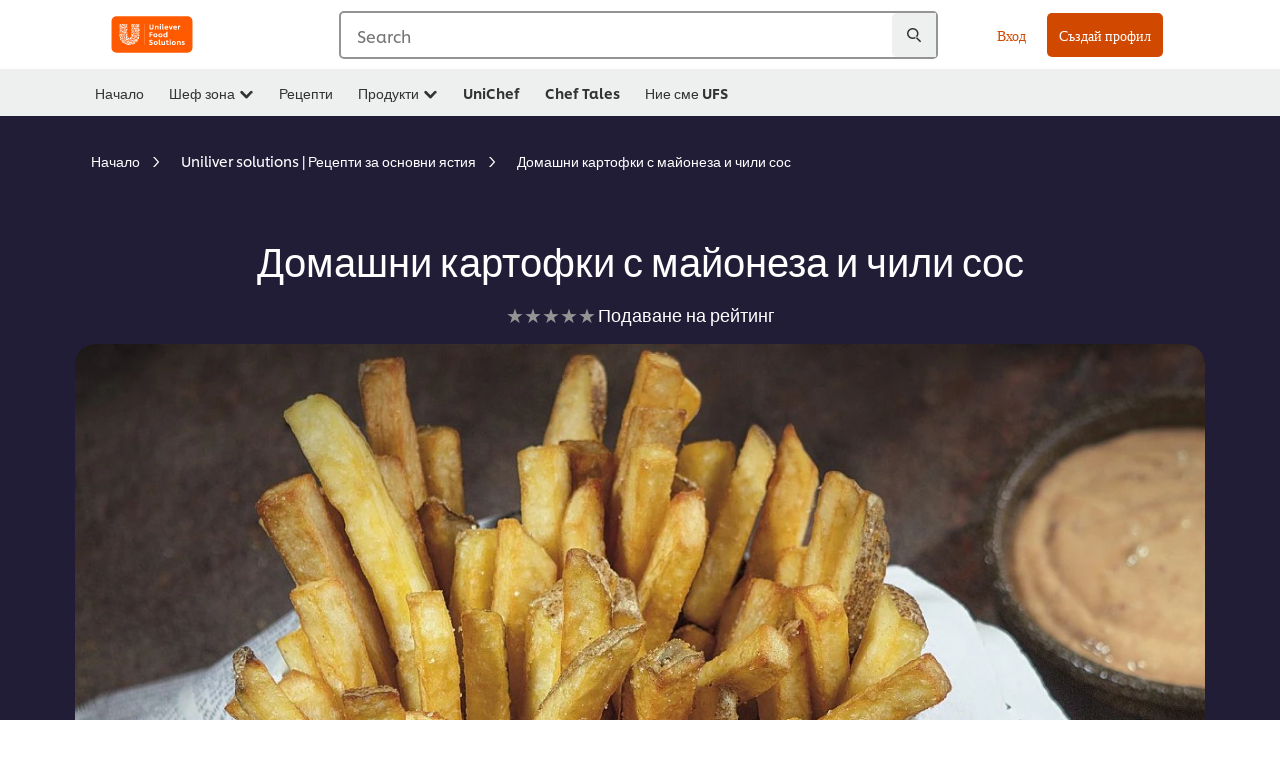

--- FILE ---
content_type: text/html; charset=UTF-8
request_url: https://www.unileverfoodsolutions.bg/recipe/%EF%BF%BD%EF%BF%BD%EF%BF%BD%EF%BF%BD%EF%BF%BD%EF%BF%BD%EF%BF%BD%EF%BF%BD%EF%BF%BD%EF%BF%BD%EF%BF%BD%EF%BF%BD%EF%BF%BD%EF%BF%BD-%EF%BF%BD%EF%BF%BD%EF%BF%BD%EF%BF%BD%EF%BF%BD%EF%BF%BD%EF%BF%BD%EF%BF%BD%EF%BF%BD%EF%BF%BD%EF%BF%BD%EF%BF%BD%EF%BF%BD%EF%BF%BD%EF%BF%BD%EF%BF%BD-%EF%BF%BD%EF%BF%BD-%EF%BF%BD%EF%BF%BD%EF%BF%BD%EF%BF%BD%EF%BF%BD%EF%BF%BD%EF%BF%BD%EF%BF%BD%EF%BF%BD%EF%BF%BD%EF%BF%BD%EF%BF%BD%EF%BF%BD%EF%BF%BD%EF%BF%BD%EF%BF%BD-%EF%BF%BD%EF%BF%BD-%EF%BF%BD%EF%BF%BD%EF%BF%BD%EF%BF%BD%EF%BF%BD%EF%BF%BD%EF%BF%BD%EF%BF%BD-%EF%BF%BD%EF%BF%BD%EF%BF%BD%EF%BF%BD%EF%BF%BD%EF%BF%BD-R0080324.html
body_size: 31315
content:
<!DOCTYPE html>


<!--[if IE]> <html class="no-js ie " dir="ltr" lang="bg-BG"> <![endif]-->
<!--[if !IE]>--> <html class="no-js " dir="ltr" lang="bg-BG"> <!--<![endif]-->

    
    

    
<head lang="bg-BG" itemscope itemtype="http://schema.org/WebPage">


    <meta name="robots" content="all"/>
    <meta name="format-detection" content="telephone=no"/>
    
    


    <script defer="defer" type="text/javascript" src="https://rum.hlx.page/.rum/@adobe/helix-rum-js@%5E2/dist/rum-standalone.js" data-routing="env=prod,tier=publish,ams=Unilever NV"></script>
<link rel="preconnect" href="https://cdn.livechatinc.com/"/>
    <link rel="preconnect" href="https://www.google-analytics.com/"/>
    <link rel="preconnect" href="https://www.youtube.com/"/>
	<link rel="preconnect" href="https://connect.facebook.net/"/>
    <link rel="preconnect" href="https://assets.adobedtm.com/"/>
    <link rel="preconnect" href="https://static.hotjar.com/"/>
    <link rel="preconnect" href="https://script.hotjar.com/"/>
    <link rel="preconnect" href="https://www.google.com/"/>
    <link rel="preconnect" href="https://cdn.cookielaw.org/"/>

    
        <link rel="preconnect" href="https://www.hotjar.com/"/>
        <link rel="preconnect" href="https://tagmanager.google.com/"/>
        <link rel="preconnect" href="https://secure.livechatinc.com/"/>
        <link rel="preconnect" href="https://kritique.io/"/>
        <link rel="preconnect" href="https://sifu.unileversolutions.com/"/>
        <link rel="preconnect" href="https://www.ads.google.com/"/>
        <link rel="preconnect" href="https://dayintegrationintern.tt.omtrdc.net/"/>
        <link rel="preconnect" href="https://cdn.cookielaw.org/"/>
    

    
    
    

    

	
    

    
    
    

    

    
        <script type="application/ld+json">
            {
                "@context": "http://schema.org",
                "@type": "Recipe",
                "name": "Домашни картофки с майонеза и чили сос",
                "image": "https://www.unileverfoodsolutions.bg/dam/global-ufs/mcos/see/bulgaria/calcmenu/recipes/BG-recipes/general/домашни-картофки-с-майонеза-и-чили-сос/main-header.jpg",
                "URL" : "https://www.unileverfoodsolutions.bg/recipe/domashni-kartofki-s-majoneza-i-chili-sos-R0080324.html",
                "author": {
                    "@type": "Organization",
                    "name": "Unilever Food Solutions"
                },
                "datePublished": "2024-07-02",
                "description": "Класически пържени картофки с пикантен сос",
                "keywords": "Предястие",
                "recipeYield": "10",
                "recipeCategory": "Предястия",
                "recipeIngredient": ["2.0кг Картофи","0.0г KNORR Подправка за Картофи","500.0г Hellmann's Майонеза Decorative","150.0мл Knorr Пикантен сос с чили и домати"],
                "recipeInstructions": [{"@type":"HowToStep","name":"За картофите","text":"Измийте и подсушете картофите и ги нарежете на пръчици.Изпържете картофите на маслена баня във фритюрник или отворен дълбок съд и подправете с подправката за картофи."},{"@type":"HowToStep","name":"Майонезен сос","text":"Добавете към майонезата чили соса и разбъркайте с пасатор."},{"@type":"HowToStep","name":"Сервиране","text":"Поставете пържените картофи в декоративна хартия и сервирайте с приготвения майонезен сос."}]
            }
        </script>
    
    
    
    
    
    



    
    

     
     
        <!-- OneTrust Cookies Consent Notice start for www.unileverfoodsolutions.bg -->
<script type="text/javascript" src="https://cdn.cookielaw.org/consent/0140e116-d447-43f2-a396-bd57d67ae873/OtAutoBlock.js"></script>
<script src="https://cdn.cookielaw.org/scripttemplates/otSDKStub.js" data-document-language="true" type="text/javascript" charset="UTF-8" data-domain-script="0140e116-d447-43f2-a396-bd57d67ae873"></script>
<script type="text/javascript">
var scrollVal = 0;
function OptanonWrapper() {

$(window).scroll(function(event) {
scrollVal = $(window).scrollTop();
});

$('#onetrust-pc-btn-handler, #onetrust-accept-btn-handler, #accept-recommended-btn-handler, .onetrust-close-btn-handler').on('click', function(){

document.body.style.overflow = 'hidden';
document.querySelector('html').scrollTop = window.scrollY;
document.body.style.overflow = null;
window.scrollTo({
top: scrollVal
});
});
if (OneTrust.IsAlertBoxClosed() === false) {
var banner = document.getElementById("onetrust-banner-sdk");
banner.style = "display: block;";
}
}

document.addEventListener('DOMContentLoaded', function() {
  // Your MutationObserver code here
  function setBannerRoleIfNeeded() {
    const banner = document.getElementById('onetrust-banner-sdk');
    if (
      banner &&
      !banner.hasAttribute('role') &&
      banner.classList.contains('otFlat') &&
      banner.classList.contains('bottom') &&
      banner.classList.contains('ot-wo-title') &&
      banner.classList.contains('ot-buttons-fw')
    ) {
      banner.setAttribute('role', 'dialog');
      return true;
    }
    return false;
  }

  if (!setBannerRoleIfNeeded()) {
    const observer = new MutationObserver(() => {
      if (setBannerRoleIfNeeded()) {
        observer.disconnect();
      }
    });
    observer.observe(document.body, { childList: true, subtree: true });
  }
});
</script>
<!-- OneTrust Cookies Consent Notice end for www.unileverfoodsolutions.bg -->
    
    
    

    
    

    
        
    
    

    
    <meta http-equiv="X-UA-Compatible" content="IE=edge"/>
    <meta name="viewport" content="width=device-width, initial-scale=1"/>

    

    
    

    <link rel="canonical" href="https://www.unileverfoodsolutions.bg/recipe/домашни-картофки-с-майонеза-и-чили-сос-R0080324.html"/>

    
	

    
    
    


    <meta name="description" content="Класически пържени картофки с пикантен сос"/>

    
    
        <meta name="theme-color"/>
    

    
    
    <link rel="preload" href="/dam/ufs-global/logos/2023/ufs-primary_logo.svg" as="image"/>
    
    

    <title>Домашни картофки с майонеза и чили сос - Рецепта</title>

    
    

    
    
    
    
<link rel="stylesheet" href="/etc/clientlibs/ufs-aem/critical.min.128ba721408a3c942550627688134928.css" type="text/css">



    
    
<link rel="preload stylesheet" href="/etc/clientlibs/ufs-aem/all.min.d290c49ac1ca4ee9865f31a13bc7714f.css" type="text/css" media="print" as="style" onload="this.media='all'">






     
    
        <link rel="stylesheet preload" href="https://www.unileverfoodsolutions.bg/etc/designs/ufs-aem/static/fonts/css/shilling.css" as="style" type="text/css" crossorigin/>
        <link rel="preload" href="https://www.unileverfoodsolutions.bg/etc/designs/ufs-aem/static/fonts/shilling/custom-font-regular.woff2" as="font" type="font/woff2" crossorigin/>
        <link rel="preload" href="https://www.unileverfoodsolutions.bg/etc/designs/ufs-aem/static/fonts/shilling/custom-font-medium.woff2" as="font" type="font/woff2" crossorigin/>
        <link rel="preload" href="https://www.unileverfoodsolutions.bg/etc/designs/ufs-aem/static/fonts/shilling/custom-font-bold.woff2" as="font" type="font/woff2" crossorigin/>
        <link rel="preload" href="https://www.unileverfoodsolutions.bg/etc/designs/ufs-aem/static/fonts/shilling/Chefs-Hand-Regular.woff2" as="font" type="font/woff2" crossorigin/>
    

     
     <link rel="stylesheet preload" href="https://www.unileverfoodsolutions.bg/etc/clientlibs/ufs-aem/app/icons/icon.css" as="style" type="text/css" crossorigin/>
    
    <link rel="preload" href="https://www.unileverfoodsolutions.bg/etc/clientlibs/ufs-aem/app/icons/ufs-icons-20220531.woff2" as="font" type="font/woff2" crossorigin/>
    
    
    

    
    
    	<meta itemprop="name" content="Домашни картофки с майонеза и чили сос - Рецепта"/>
    	<meta itemprop="description" content="Класически пържени картофки с пикантен сос"/>
        
    	<meta itemprop="image" content="/etc/designs/ufs-aem/static/icons/logo.svg"/>
		
        
    

    
    <meta property="og:title" content="Домашни картофки с майонеза и чили сос - Рецепта"/>
    <meta property="og:type" content="website"/>
    <meta property="og:url" content="https://www.unileverfoodsolutions.bg/recipe/домашни-картофки-с-майонеза-и-чили-сос-R0080324.html"/>
    
    <meta property="og:image" content="https://www.unileverfoodsolutions.bg/dam/global-ufs/mcos/see/bulgaria/calcmenu/recipes/BG-recipes/general/домашни-картофки-с-майонеза-и-чили-сос/main-header.jpg"/>
    
    
    <meta property="og:description" content="Класически пържени картофки с пикантен сос"/>
    <meta property="og:site_name" content="Unilever Food Solutions"/>

    
    <meta name="mobile-web-app-capable" content="yes"/>
    <meta name="apple-mobile-web-app-capable" content="yes"/>
    <meta name="apple-mobile-web-app-status-bar-style" content="black"/>
    <meta name="apple-mobile-web-app-title" content="UFS"/>
    <meta name="apple-touch-fullscreen" content="yes"/>

     
     

    
        <link rel="apple-touch-icon" sizes="180x180" href="/etc/designs/ufs-aem/static/icons/default/ios_icon_180x180.png"/>
        <link rel="apple-touch-icon" sizes="167x167" href="/etc/designs/ufs-aem/static/icons/default/ios_icon_167x167.png"/>
        <link rel="apple-touch-icon" sizes="152x152" href="/etc/designs/ufs-aem/static/icons/default/ios_icon_152x152.png"/>
        <link rel="apple-touch-icon" sizes="120x120" href="/etc/designs/ufs-aem/static/icons/default/ios_icon_120x120.png"/>
    

    
        <link rel="manifest" href="/bin/pwaServlet?siteCode=ufs-bg&locale=bg" crossorigin="use-credentials"/>
    

    
    


    
        <link rel="apple-touch-startup-image" href="/etc/designs/ufs-aem/static/icons/default/apple-splash-2048-2732.png" media="(device-width: 1024px) and (device-height: 1366px) and (-webkit-device-pixel-ratio: 2) and (orientation: portrait)"/>
        <link rel="apple-touch-startup-image" href="/etc/designs/ufs-aem/static/icons/default/apple-splash-2732-2048.png" media="(device-width: 1024px) and (device-height: 1366px) and (-webkit-device-pixel-ratio: 2) and (orientation: landscape)"/>
        <link rel="apple-touch-startup-image" href="/etc/designs/ufs-aem/static/icons/default/apple-splash-1668-2388.png" media="(device-width: 834px) and (device-height: 1194px) and (-webkit-device-pixel-ratio: 2) and (orientation: portrait)"/>
        <link rel="apple-touch-startup-image" href="/etc/designs/ufs-aem/static/icons/default/apple-splash-2388-1668.png" media="(device-width: 834px) and (device-height: 1194px) and (-webkit-device-pixel-ratio: 2) and (orientation: landscape)"/>
        <link rel="apple-touch-startup-image" href="/etc/designs/ufs-aem/static/icons/default/apple-splash-1668-2224.png" media="(device-width: 834px) and (device-height: 1112px) and (-webkit-device-pixel-ratio: 2) and (orientation: portrait)"/>
        <link rel="apple-touch-startup-image" href="/etc/designs/ufs-aem/static/icons/default/apple-splash-2224-1668.png" media="(device-width: 834px) and (device-height: 1112px) and (-webkit-device-pixel-ratio: 2) and (orientation: landscape)"/>
        <link rel="apple-touch-startup-image" href="/etc/designs/ufs-aem/static/icons/default/apple-splash-1536-2048.png" media="(device-width: 768px) and (device-height: 1024px) and (-webkit-device-pixel-ratio: 2) and (orientation: portrait)"/>
        <link rel="apple-touch-startup-image" href="/etc/designs/ufs-aem/static/icons/default/apple-splash-2048-1536.png" media="(device-width: 768px) and (device-height: 1024px) and (-webkit-device-pixel-ratio: 2) and (orientation: landscape)"/>
        <link rel="apple-touch-startup-image" href="/etc/designs/ufs-aem/static/icons/default/apple-splash-1242-2688.png" media="(device-width: 414px) and (device-height: 896px) and (-webkit-device-pixel-ratio: 3) and (orientation: portrait)"/>
        <link rel="apple-touch-startup-image" href="/etc/designs/ufs-aem/static/icons/default/apple-splash-2688-1242.png" media="(device-width: 414px) and (device-height: 896px) and (-webkit-device-pixel-ratio: 3) and (orientation: landscape)"/>
        <link rel="apple-touch-startup-image" href="/etc/designs/ufs-aem/static/icons/default/apple-splash-1125-2436.png" media="(device-width: 375px) and (device-height: 812px) and (-webkit-device-pixel-ratio: 3) and (orientation: portrait)"/>
        <link rel="apple-touch-startup-image" href="/etc/designs/ufs-aem/static/icons/default/apple-splash-2436-1125.png" media="(device-width: 375px) and (device-height: 812px) and (-webkit-device-pixel-ratio: 3) and (orientation: landscape)"/>
        <link rel="apple-touch-startup-image" href="/etc/designs/ufs-aem/static/icons/default/apple-splash-828-1792.png" media="(device-width: 414px) and (device-height: 896px) and (-webkit-device-pixel-ratio: 2) and (orientation: portrait)"/>
        <link rel="apple-touch-startup-image" href="/etc/designs/ufs-aem/static/icons/default/apple-splash-1792-828.png" media="(device-width: 414px) and (device-height: 896px) and (-webkit-device-pixel-ratio: 2) and (orientation: landscape)"/>
        <link rel="apple-touch-startup-image" href="/etc/designs/ufs-aem/static/icons/default/apple-splash-1242-2208.png" media="(device-width: 414px) and (device-height: 736px) and (-webkit-device-pixel-ratio: 3) and (orientation: portrait)"/>
        <link rel="apple-touch-startup-image" href="/etc/designs/ufs-aem/static/icons/default/apple-splash-2208-1242.png" media="(device-width: 414px) and (device-height: 736px) and (-webkit-device-pixel-ratio: 3) and (orientation: landscape)"/>
        <link rel="apple-touch-startup-image" href="/etc/designs/ufs-aem/static/icons/default/apple-splash-750-1334.png" media="(device-width: 375px) and (device-height: 667px) and (-webkit-device-pixel-ratio: 2) and (orientation: portrait)"/>
        <link rel="apple-touch-startup-image" href="/etc/designs/ufs-aem/static/icons/default/apple-splash-1334-750.png" media="(device-width: 375px) and (device-height: 667px) and (-webkit-device-pixel-ratio: 2) and (orientation: landscape)"/>
        <link rel="apple-touch-startup-image" href="/etc/designs/ufs-aem/static/icons/default/apple-splash-640-1136.png" media="(device-width: 320px) and (device-height: 568px) and (-webkit-device-pixel-ratio: 2) and (orientation: portrait)"/>
        <link rel="apple-touch-startup-image" href="/etc/designs/ufs-aem/static/icons/default/apple-splash-1136-640.png" media="(device-width: 320px) and (device-height: 568px) and (-webkit-device-pixel-ratio: 2) and (orientation: landscape)"/>
    

    
    
    
    
    <link href="/etc/designs/ufs-aem/static/icons/favicon.ico" rel="shortcut icon" type="image/x-icon"/>
    <link href="/etc/designs/ufs-aem/static/icons/ufs-icon-16x16.png" rel="icon" type="image/png"/>
    <link href="/etc/designs/ufs-aem/static/icons/default/ufs-icon-196x196.png" rel="icon" type="image/png" sizes="196x196"/>

    
    <meta name="application-name" content="Домашни картофки с майонеза и чили сос - Рецепта"/>
    <meta name="msapplication-TileColor" content="#ff5a00"/>
    <meta name="msapplication-square70x70logo" content="/etc/designs/ufs-aem/static/icons/default/ufs-tile-small.png"/>
    <meta name="msapplication-square150x150logo" content="/etc/designs/ufs-aem/static/icons/default/ufs-tile-medium.png"/>
    <meta name="msapplication-wide310x150logo" content="/etc/designs/ufs-aem/static/icons/default/ufs-tile-wide.png"/>
    <meta name="msapplication-square310x310logo" content="/etc/designs/ufs-aem/static/icons/default/ufs-tile-large.png"/>

    
    
    <meta name="facebook-domain-verification" content="emdvi7mzpaf674udjexhd20wu6aony"/>
    

  
	
    	
            
                
   <script>
        UFS_GLOBAL = {
            "locale" : "BG",
            "localeString" : "bg\u002DBG",
            "countryCode" : "BG",
            "sifuDomain" : "https:\/\/sifu.unileversolutions.com",
            "usernameCookieName" : "ufs\u002Dusername",
            "newsletterPopupCookieName" : "ufs\u002Dnewsletter\u002Ddialog\u002Dshown",
            "pageViewsSessionStorageKey": "GlobalSessionPageViews",
            "tokenCookieName" : "ufs\u002Dtoken",
            "languageCookieName" : "ufs\u002Dlanguage",
            "channelCookieName" : "ufs\u002Dchannel",
            "channelSelectorOpenByDefault" : false,
            "userChannelCookieName" : "ufs\u002Duser\u002Dchannel",
            "channelSelectorEnabled" : false,
            "flashCookieName" : "ufs\u002Dflash",
            "flashCookieSsoName" : "ufs\u002Dflash\u002Dsso",
            "ufsReferrerCookieName" : "ufs\u002Dreferrer",
            "ufsCookieWallCookieName" : "ufs\u002Dcookie\u002Dwall",
            "isUfsCookieWallEnabled" : false,
            "baseUrl" : "https:\/\/www.unileverfoodsolutions.bg",
            "isAuthor" : false,
            "isHome" : false,
            "loginRedirectMessage" : "Вече сте регистриран. Моля <a href=\x22\/login.html?redirectUrl=https%3A%2F%2Fwww.unileverfoodsolutions.bg%2Frecipe.R0080324.html\x22>вход<\/a> за предварително попълване на формуляра.",
            "lastModified" : 1728534563000,
            "siteCode" : "ufs\u002Dbg",
            "ufsCartCookieName" : "ufs\u002Dcart",
            "selectors" : "R0080324",
            "isDispatcherRequest" : true,
            "nodePath" : "\/content\/ufs\u002Dbg\/bg\/recipe\/jcr:content",
            "recipeIdCookieName" : "ufs\u002Drecipe\u002Did",
            "recipeNameCookieName" : "ufs\u002Drecipe\u002Dname",
            "productIdCookieName": "ufs\u002Dproduct\u002Did",
            "productNameCookieName": "ufs\u002Dproduct\u002Dname",
            "productCUPriceCookieName": "ufs\u002Dproduct\u002Dcu\u002Dprice",
            "productDUPriceCookieName": "ufs\u002Dproduct\u002Ddu\u002Dprice",
            "accessRestrictionCookieName" : "ufs\u002Daccess\u002Drestriction",
            "preferredPartnerValidationCookieName" : "ufs\u002Dpreferred\u002Dpartner\u002Dvalidation",
            "lastSubmittedFormPathCookieName" : "ufs\u002Dlast\u002Dsubmitted\u002Dform\u002Dpath",
            "marketoTrackingCookieName" : "_mkto_trk",
            "registrationPromotionCookie" : "ufs\u002Dregistration\u002Dpromotion",
            "checkSsl" : false,

            "UDM": {
                "globalbrand" : "Unilever Food Solution",
                "localbrand" : "Unilever Food Solution",
                "category" : "Foods",
                "channel" : "Brand Site",
                "country" : "BG",
                "sitetype" : "Non\u002DAvinash eCommerce",
                "uatUrl" : "wa\u002Duat.unileversolutions.com",
                "uatGid" : "f4c7eb53b529075b79e0324aada2df39",
                "uatGaa" : "UA\u002D101505466\u002D38",
                "url" : "wa\u002Dna.unileversolutions.com",
                "gid" : "df01dd3565bf63adcd7fa522de8df5a9",
                "gaa" : "UA\u002D57101852\u002D3,UA\u002D57101852\u002D1,UA\u002D57100440\u002D1,G\u002DY1ZNFPED6N,G\u002DK257S23T0D",
                "dom" : ".unileverfoodsolutions.bg",
                "setCustomDimension" : {
                    "dimension14" : "utilities",
                    "dimension15" : "information\u002Dpage",
                    "dimension16" : "R0080324"
                }
            },
            "currency": {
                "symbol": "€",
                "format": "{price}{currencySymbol}{currencyName}",
                "code": "BGN",
                "decimalSeparator": ",",
                "groupingSeparator": ".",
                "isDecimalPlacesDisabled": "false",
                "datePickerFormat": "dddd, DD.MM.YYYY",
                "multiCurrency": null,

            },
            "isLoyaltyEnabled" : false,
            "isWebshopEnabled" : false,
            "isFavoritesFrontendV2Enabled" : false,
            "enableAvailabilityFiltering" : false,
            "enableCountrySpecificFiltering" : false,
            "isUserTrackingEnabled" : true,
            "isRecommendationsEnabled": false,
            "isSiteWideApiEnabled": false,
            "isFavoriteListsDisabled": false,
            "tradePartnerConfig": {
                "isAutoSelectTradePartnerEnabled": false,
                "isTradePartnerChangeDialogEnabled": false
            },
            "isAssetEnabled" : false,
            "isNewsletterFormsEnabled" : true,
            "isMultiLang": false

        }

        dataLayer = [];
    </script>

    <script type="text/plain" class="optanon-category-C0004">
        UFS_GLOBAL.trackingCookieName = "ufs\u002Dtracking\u002Did";
        var trackingCookieName = "ufs\u002Dtracking\u002Did";
        var isUserTrackingEnabled = true;

        try {
            if(isUserTrackingEnabled) {
                if (document.cookie.indexOf(trackingCookieName) === -1) {
                    var userid = createUid();
                    document.cookie = trackingCookieName + "=" + userid + ";path=/;max-age=631138519";
                    window.UFS_GLOBAL.UDM.un = userid;
                } else {
                    var userid = getCookie(trackingCookieName);
                    window.UFS_GLOBAL.UDM.un = userid;
                }
                window.digitalData = window.digitalData || window.UFS_GLOBAL.digitalData;
                window.UDM = window.UDM || window.UFS_GLOBAL.UDM;
            }
        } catch (ignore) { }

        function createUid() {
            return createRandomVal() + createRandomVal() + '-' + createRandomVal() + '-' + createRandomVal() + '-' +
                createRandomVal() + '-' + createRandomVal() + createRandomVal() + createRandomVal();
        };
        function createRandomVal() {
            return Math.floor((1 + Math.random()) * 0x10000).toString(16).substring(1);
        };
        function getCookie(name) {
            var value = "; " + document.cookie;
            let parts = value.split("; " + name + "=");
            if (parts.length === 2) return parts.pop().split(';').shift();
        };
    </script>


                
    <script>
        UFS_GLOBAL.lang = {
            "general_FailMsg" : "An error occurred. Please try again in a few minutes.",
            "changePassword_OldNewPassSameMsg" : "ChangePassword_FE_OldNewPasswordSameMessage",
            "login_LogoutSuccessMsg" : "Login_Logout_SuccessMessage",
            "login_LogoutErrorMsg" : "Login_Logout_ErrorMessage",
            "login_ValidationEnterUsername" : "Login_Validation_EnterUsername",
            "login_ValidationEnterPassword" : "Login_Validation_EnterPassword",
            "login_WelcomeMsg" : "Login_Welcome_Message",
            "login_InvalidInfoMsg" : "Login_Validation_InvalidInfoMessage",
            "channelSelector_ValidationSelect" : "Please select a channel",
            "profile_invalidZipCode" : "Invalid postal code.",
            "profile_invalidPhoneNumber" : "Phone number format is invalid. e.g. 07412345678",
            "profile_invalidPasswordComplexity" : "Your password is not strong enough.             It should contain one of each :             upper case character (A \u002D Z),             lower case character (a \u002D z),             a numeric character (0\u002D9),             a special character (!@#$\x26*.:,;%)",
            "profile_invalidEmailAlreadyExists" : "Този имейл адрес вече е регистриран.",
            "profile_invalidMobilePhoneAlreadyExists" : ""
        }
    </script>
   
    
    <script>
        function isMobile(){
    	var check = false;
            (function(a) {
                if (/(android|bb\d+|meego).+mobile|avantgo|bada\/|blackberry|blazer|compal|elaine|fennec|hiptop|iemobile|ip(hone|od)|iris|kindle|lge |maemo|midp|mmp|mobile.+firefox|netfront|opera m(ob|in)i|palm( os)?|phone|p(ixi|re)\/|plucker|pocket|psp|series(4|6)0|symbian|treo|up\.(browser|link)|vodafone|wap|windows ce|xda|xiino/i
                        .test(a)
                        || /1207|6310|6590|3gso|4thp|50[1-6]i|770s|802s|a wa|abac|ac(er|oo|s\-)|ai(ko|rn)|al(av|ca|co)|amoi|an(ex|ny|yw)|aptu|ar(ch|go)|as(te|us)|attw|au(di|\-m|r |s )|avan|be(ck|ll|nq)|bi(lb|rd)|bl(ac|az)|br(e|v)w|bumb|bw\-(n|u)|c55\/|capi|ccwa|cdm\-|cell|chtm|cldc|cmd\-|co(mp|nd)|craw|da(it|ll|ng)|dbte|dc\-s|devi|dica|dmob|do(c|p)o|ds(12|\-d)|el(49|ai)|em(l2|ul)|er(ic|k0)|esl8|ez([4-7]0|os|wa|ze)|fetc|fly(\-|_)|g1 u|g560|gene|gf\-5|g\-mo|go(\.w|od)|gr(ad|un)|haie|hcit|hd\-(m|p|t)|hei\-|hi(pt|ta)|hp( i|ip)|hs\-c|ht(c(\-| |_|a|g|p|s|t)|tp)|hu(aw|tc)|i\-(20|go|ma)|i230|iac( |\-|\/)|ibro|idea|ig01|ikom|im1k|inno|ipaq|iris|ja(t|v)a|jbro|jemu|jigs|kddi|keji|kgt( |\/)|klon|kpt |kwc\-|kyo(c|k)|le(no|xi)|lg( g|\/(k|l|u)|50|54|\-[a-w])|libw|lynx|m1\-w|m3ga|m50\/|ma(te|ui|xo)|mc(01|21|ca)|m\-cr|me(rc|ri)|mi(o8|oa|ts)|mmef|mo(01|02|bi|de|do|t(\-| |o|v)|zz)|mt(50|p1|v )|mwbp|mywa|n10[0-2]|n20[2-3]|n30(0|2)|n50(0|2|5)|n7(0(0|1)|10)|ne((c|m)\-|on|tf|wf|wg|wt)|nok(6|i)|nzph|o2im|op(ti|wv)|oran|owg1|p800|pan(a|d|t)|pdxg|pg(13|\-([1-8]|c))|phil|pire|pl(ay|uc)|pn\-2|po(ck|rt|se)|prox|psio|pt\-g|qa\-a|qc(07|12|21|32|60|\-[2-7]|i\-)|qtek|r380|r600|raks|rim9|ro(ve|zo)|s55\/|sa(ge|ma|mm|ms|ny|va)|sc(01|h\-|oo|p\-)|sdk\/|se(c(\-|0|1)|47|mc|nd|ri)|sgh\-|shar|sie(\-|m)|sk\-0|sl(45|id)|sm(al|ar|b3|it|t5)|so(ft|ny)|sp(01|h\-|v\-|v )|sy(01|mb)|t2(18|50)|t6(00|10|18)|ta(gt|lk)|tcl\-|tdg\-|tel(i|m)|tim\-|t\-mo|to(pl|sh)|ts(70|m\-|m3|m5)|tx\-9|up(\.b|g1|si)|utst|v400|v750|veri|vi(rg|te)|vk(40|5[0-3]|\-v)|vm40|voda|vulc|vx(52|53|60|61|70|80|81|83|85|98)|w3c(\-| )|webc|whit|wi(g |nc|nw)|wmlb|wonu|x700|yas\-|your|zeto|zte\-/i
                            .test(a.substr(0, 4))) {
                    check = true;
                }
            })(navigator.userAgent || navigator.vendor || window.opera);
            return check;
        }
        var channelVal;
        if (isMobile()) {
            channelVal = "Mobile Site";
        } else {
            channelVal = "Brand Site";
        }

        var digitalData = {};
        digitalData = {
            siteInfo : {
                channel : "Brand Site",
                sitetype : "Non\u002DAvinash eCommerce",
            },
            page : {
                pageInfo : {
                    destinationURL : "https:\/\/www.unileverfoodsolutions.bg\/recipe.R0080324.html",
                },
                category : {
                    pageType : "Recipe Detail",
                }
            },
            video : [],
            campaign: [],
            product : [],
            privacy : {
                accessCategories : [ {
                    domains : []
                } ]
            },
            component : [],
            trackingInfo : {
                GID :  "df01dd3565bf63adcd7fa522de8df5a9",
                "un" : "",
                tool : [ {
                    ids : ""
                } ]
            },
            promotion : []
        }
        digitalData.siteInfo.channel = channelVal;
        digitalData.page.category.primaryCategory = channelVal;
        digitalData.trackingInfo = {};
        digitalData.trackingInfo.tool = [ {} ];
        digitalData.trackingInfo.tool[0] = {};
        digitalData.trackingInfo.tool[1] = {};
        digitalData.privacy = {}; //Optional
        digitalData.page.attributes = {};
        digitalData.privacy.accessCategories = [ {} ]; //Optional
        digitalData.privacy.accessCategories[0].domains = []; //Optional
        digitalData.event = [];
        digitalData.page.pageInfo.pageName = "recipe";
        digitalData.page.pageInfo.language = "bg\u002DBG";

        var subCategory_1 = "Начало";
        var subCategory_2 = "Uniliver solutions | Рецепти за основни ястия";
        var subCategory_3 = "Домашни картофки с майонеза и чили сос";
        var articleNamePresent = "not set";
        var errorPage = "Recipe Detail";

        if(subCategory_1 != "no set"){
            if(errorPage === "Error Page") {
            digitalData.page.attributes.contentType ="404";
          }else {
          digitalData.page.category.subCategory1 = "Начало";
          digitalData.page.attributes.contentType = "Начало";
          }
        }

        if(subCategory_2 != "no set"){
          digitalData.page.category.subCategory2 = "Uniliver solutions | Рецепти за основни ястия";
          if(errorPage === "Error Page" || digitalData.page.category.subCategory2 === "Error loading page") {
            digitalData.page.attributes.contentType ="404";
          }else {
            digitalData.page.attributes.contentType = "Uniliver solutions | Рецепти за основни ястия";
          }
        }

        if(subCategory_3 != "no set"){
          digitalData.page.category.subCategory3 = "Домашни картофки с майонеза и чили сос";
          if(errorPage === "Error Page" || digitalData.page.category.subCategory3 === "Error loading page") {
            digitalData.page.attributes.contentType ="404";
          }else {
          digitalData.page.attributes.contentType = "Домашни картофки с майонеза и чили сос"; // To be set on each page change. Should contain 404 for error pages
          }
        }

        if(subCategory_3 != "no set"){
			digitalData.page.attributes.articleName = "not set";
        }

        digitalData.page.attributes.brandCategory = "Foods";

        //AEMF-11544
        var selectedCountry = localStorage.getItem("selectedCountry");
        var searchParam = new URLSearchParams(window.location.search);
        if(selectedCountry != null || searchParam.has('specificCountry')) {
                if(searchParam.has('specificCountry') && typeof digitalData !== 'undefined') {
                    selectedCountry  = searchParam.get('specificCountry').replace(/\?.*/, '');
                    digitalData.page.attributes.country = selectedCountry;
                }else if(selectedCountry != null){
					digitalData.page.attributes.country = selectedCountry;
                }
        }else {
            digitalData.page.attributes.country = "BG";
        }

        digitalData.page.attributes.globalBrand = "Unilever Food Solution";
        digitalData.page.attributes.localBrand = "Unilever Food Solution";
        digitalData.page.attributes.loginStatus = "false";
        digitalData.trackingInfo.GID = "df01dd3565bf63adcd7fa522de8df5a9";
        digitalData.trackingInfo.tool[0].id = "UA\u002D57101852\u002D3,UA\u002D57101852\u002D1,UA\u002D57100440\u002D1,G\u002DY1ZNFPED6N,G\u002DK257S23T0D";
        digitalData.trackingInfo.tool[1].id = "unilever\u002Dufs\u002Dbg,unilever\u002Dglobal\u002Dallbrands";
        digitalData.siteInfo.internalDomain = "www.unileverfoodsolutions.bg";
    </script>
    
   

            
        

        
        

        
            <script data-ot-ignore type="text/plain" class="optanon-category-C0004" src="/etc/designs/ufs-aem/static/scripts/launch/udm.1632993448609.js"></script>
            
            <script data-ot-ignore type="text/plain" class="optanon-category-C0004" src="/etc/designs/ufs-aem/static/scripts/launch/aaudm.js"></script>
            
            <script type="text/plain" class="optanon-category-C0004" src="https://assets.adobedtm.com/e6bd1902389a/16486a03150a/launch-d835eb37906c.min.js" async></script>
    

    
    

    
    

	
    

    
    
        
    

    

    

    
    

    
    
</head>

    <body class="content-page ltr  ">

    
    
    

    

    
        
    <div class="main-header-pusher "></div>
    <div class="camerascan-popup js-camerascan-popup hidden">
        <div class="camerascan-content">
            <div class="camerascan-content__back-button js-close-camerascan"><span></span></div>
            <div class="camerascan-content__header"></div>
            <div class="camerascan-content__sub-header"> </div>
        </div>
        <div class="eanerror-popup js-eanerror-popup hidden">
            <div class="eanerror-popup__head"></div>
            <div class="eanerror-popup__subhead"></div>
            <div class="eanerror-popup__scanagain js-scanagain"></div>
        </div>
        <section id="container" class="container">
            <div class="camera-crop-top"></div>
            <div id="interactive" class="viewport camera-viewport"></div>
            <div class="camera-crop-bottom"></div>
        </section>
    </div>
    
    <header class="main-header-v5 js-main-header js-main-header-v3 ">
        
        
        
        
        
        <div class="header-main-nav hide-print js-header-main">
            <div class="header-main-nav__wrapper js-hide-mob-nav">
                <div class="header-main-nav__navigation-handle-wrapper js-handle-mobile-nav">
                    <div class="header-main-nav__navigation-handle js-navigation-handle">
                        <span class="icn-hamburger-menu"></span>
                        <span class="text">Menu</span>
                        
                    </div>
                </div>
                <div class="header-main-nav__logo js-header-main-nav-logo">
                    <a href="/" title="Unilever Food Solutions » Начало">
                        <img class="img ufs-logo_svg " title="Unilever Food Solutions » Начало" alt="Unilever Food Solutions » Начало" src="/dam/ufs-global/logos/2023/ufs-primary_logo.svg" height="55" width="116"/>

                    </a>
                </div>
                

                

                <div class="header-main-nav__search-container hide-mobile">
                    <div class="header-main-nav__search-wrapper main-nav-search__mobile js-main-nav-search-container">
                        
    <form class="js-search-form" action="/search-results.html" method="get" novalidate>
        <div class="search-suggestion-container">
        <div class="form-element has-addon" id="js-main-nav-search-container-element">
            <div class="form-element-addon js-search-icon js-search-icn">
                <span class="icn-search-n js-addon"></span>
                <span class="loader hidden js-loader"></span>
            </div>

            <label for="search-global-desktop" class="search-global js-search-lbl" aria-hidden="false">
                Search
            </label>

            <input type="text" id="search-global-desktop" name="q" class="search-global js-search-global js-input-text js-global-search-aa" onfocus="this.placeholder = ''" data-at="section-search" data-event-name="Start Search"/>
            <div class="js-lightbox__overlay_search_nav"></div>
                                <div class="header-main-nav__search-x js-main-nav-close-search cross-icn js-cross-icn">
                        <span class="icn-close"></span>
                    </div>
        </div>

        

        <div class="suggestions hidden js-suggestions js-overlay-searchnav">

                <div class="scroller">
                <div data-suggestion-product-count="3" data-suggestion-recipe-count="3" data-suggestion-academy-count="3" data-suggestion-other-count="3" data-suggestion-enabled-config="1" data-suggestion-keyword-count="5" data-ajax-load-url="/bin/searchServlet" data-node-path="/content/ufs-bg/bg/recipe/jcr:content" data-all-label="всички" data-product-label="продукти" data-recipe-label="рецепти" data-academy-label="Academy" data-other-label="друго" class="js-suggestion-search">

			<div class="facets_container js-suggestions-list">
                    <div class="suggestions-row hidden">
                        <ul class="suggestions-list js-suggestion-search-suggestions">
                        </ul>
                    </div>
                    <div class="suggestions-row hidden hide-mobile js-suggestions-product js-suggestions-продукти">
					<div class="facet-obj">
						<span class="h4">продукти</span>
						<span class="see-all-details h4 js-category-details-aa" data-link="/content/ufs-bg/bg/search-results.html?q={query_encoded}&pageType=product" data-event-target-url="/content/ufs-bg/bg/search-results.html?q={query_encoded}&pageType=product" data-event-category="Other" data-event-type="G-Search Product" data-event-name="Виж  продукта">
					<a class="see-data-label" href="/search-results.html?q={query_encoded}&pageType=product" data-event-target-url="/content/ufs-bg/bg/search-results.html?q={query_encoded}&pageType=product" data-event-category="Other" data-event-type="G-Search Product" data-event-name="Виж  продукта">Виж <span class="js-facet_count_Product suggestion-content-val"></span>продукта</a></span>
					</div>
                        <div class="loader hidden js-suggestion-search-loading-spinner"></div>
                        <ul class="js-suggestion-search-results item-list__rows clearfix">
                        </ul>
                    </div>

                    <div class="suggestions-row hidden hide-mobile js-suggestions-рецепти">
					<div class="facet-obj">
						<span class="h4">рецепти</span>
						<span class="see-all-details h4 js-category-details-aa" data-link="/content/ufs-bg/bg/search-results.html?q={query_encoded}&pageType=recipe" data-event-target-url="/content/ufs-bg/bg/search-results.html?q={query_encoded}&pageType=recipe" data-event-category="Other" data-event-type="G-Search Recipe" data-event-name="Виж рецепта">
					<a class="see-data-label" href="/search-results.html?q={query_encoded}&pageType=recipe" data-event-target-url="/content/ufs-bg/bg/search-results.html?q={query_encoded}&pageType=recipe" data-event-category="Other" data-event-type="G-Search Recipe" data-event-name="Виж рецепта">Виж<span class="js-facet_count_Recipes suggestion-content-val"></span>рецепта</a></span>
				    </div>
                        <div class="loader hidden js-suggestion-search-loading-spinner"></div>
                        <ul class="js-suggestion-search-results item-list__rows clearfix">
                        </ul>
                    </div>
                    <div class="suggestions-row hidden hide-mobile js-suggestions-Academy">
					<div class="facet-obj">
						<span class="h4">Academy</span>
						<span class="see-all-details h4 js-category-details-aa" data-link="/content/ufs-bg/bg/search-results.html?q={query_encoded}&pageType=academy" data-event-target-url="/content/ufs-bg/bg/search-results.html?q={query_encoded}&pageType=academy" data-event-category="Other" data-event-type="G-Search Academy" data-event-name="See academy">
					<a class="see-data-label" href="/search-results.html?q={query_encoded}&pageType=academy" data-event-target-url="/content/ufs-bg/bg/search-results.html?q={query_encoded}&pageType=academy" data-event-category="Other" data-event-type="G-Search Academy" data-event-name="See academy">See<span class="js-facet_count_Academy suggestion-content-val"></span>academy</a></span>
					</div>
                        <div class="loader hidden js-suggestion-search-loading-spinner"></div>
                        <ul class="js-suggestion-search-results item-list__rows clearfix">
                        </ul>
                    </div>
                    <div class="suggestions-row hidden hide-mobile js-suggestions-друго">
					<div class="facet-obj">
						<span class="h4">друго</span>
						<span class="see-all-details h4 js-category-details-aa" data-link="/content/ufs-bg/bg/search-results.html?q={query_encoded}&pageType=other" data-event-target-url="/content/ufs-bg/bg/search-results.html?q={query_encoded}&pageType=other" data-event-category="Other" data-event-type="G-Search Other" data-event-name="Вижте други ">
					<a class="see-data-label" href="/search-results.html?q={query_encoded}&pageType=other" data-event-target-url="/content/ufs-bg/bg/search-results.html?q={query_encoded}&pageType=other" data-event-category="Other" data-event-type="G-Search Other" data-event-name="Вижте други ">Вижте<span class="js-facet_count_Other suggestion-content-val"></span>други </a></span>
                    </div>
                        <div class="loader hidden js-suggestion-search-loading-spinner"></div>
                        <ul class="js-suggestion-search-results item-list__rows clearfix">
                        </ul>
                    </div>
                    </div>
                    <script type="text/template" data-template="ajaxSearchItem">
                        <li class="clearfix">
                            <figure class="item-list__image">
                                <a href="{{pageUrl}}" title="{{pageTitleEncoded}}" class="js-category-suggestion-aa"
							    data-event-target-url="{{pageUrl}}"
					            data-event-category="Other"
					            data-event-type="G-Search Suggestion"
					            data-event-name="{{pageTitleEncoded}}">
                                    <img src="{{previewImage}}" alt="{{pageTitleEncoded}}">
                                </a>
                            </figure>

                            <div class="item-list__body">
                                <p>
                                    <a href="{{pageUrl}}" title="{{pageTitleEncoded}}" class="js-category-suggestion-aa"
									data-event-target-url="{{pageUrl}}"
					                data-event-category="Other"
					                data-event-type="G-Search Suggestion"
					                data-event-name="{{pageTitle}}">
                                        <span class="item-list__title">{{pageTitle}}</span>
                                        <span class="item-list__body">{{description}}</span>
                                    </a>
                                </p>
                            </div>
                        </li>
                    </script>

					<div class="suggestions-row search-all-btn">
						<div style="text-align:center;" class="js-search-all-label-place-holder item-list__footer">
                            <a href="javascript:;" class="btn orange js-search-all hidden js-category-details-aa" data-link="/search-results.html?q=" data-event-target-url="/content/ufs-bg/bg/search-results.html?q=" data-event-category="Other" data-event-type="G-Search All" data-event-name="Show All Results">
                                    <span class="js-found show-result-found-m"></span>
                                     резултата за
                                     <span class="js-searchWord"></span>
							</a>
						</div>
					</div>

                </div>
                <input type="hidden" name="ptp" class="js-search-ptp"/>
                <input type="hidden" name="tp" class="js-search-tp"/>
                </div>
            </div>
            </div>
    </form>

                    </div>
                    <!-- <div class="header-main-nav__search-x js-main-nav-close-search cross-icn js-cross-icn">
                        <span class="icn-close"></span>
                    </div> -->
                </div>
                <div class="header-main-nav__secondary clearfix js-secondary-nav">
				<!--	<div class="nav-login-signup">
						<ul class="header-main-nav__first-meta-items">
							<li>
							   <a href="/content/ufs-eg/en/register-profile.html" title="Login" class="sel-register orange js-register " data-href="#" data-at="header-register-button">Login</a>
							</li>
							<li class="header-sign-up-but">
							   <a href="/content/ufs-eg/en/register-profile.html" title="Sign up" class="sel-register btn orange js-register " data-href="#" data-at="header-register-button">Sign up</a>
							</li>
						</ul>
					</div> -->
                    <div class="header-main-nav__meta-items">
                        
                        <ul class="header-main-nav__first-meta-items hide-mobile df">

                          <!--  /* favourites */ -->
                            
	
    
    <script>
        var parentEle = document.querySelectorAll(".js-fav-anchor"); 
        parentEle.forEach((ele)=>{
            ele.querySelector('.icn-heart-o')?.addEventListener("click", function (event) {
            analyticApi.tracking.onClikFavoritesNav() 
        })
        })
    </script>

                             <!--  /* favourite Recipes */ -->
                            
	
    

                            
                            <li class="expandable js-expandable header-main-nav__login from-right js-nav-loggedout sel-login-navigation ">
                            <a class="js-expandable-navigation-item nav-font clr-orange" href="javascript:;" title="Моят профил">Вход</a>
                                <!--<span class="channel-unknown-badge hidden js-channel-badge"
                                    data-sly-test="false"></span> -->
                                <div class="header-main-nav__account-foldout-wrapper">
                                    <ul class="js-handle-promotion header-main-nav__account-foldout">
                                        <li class="account">
                                            



    
        

    <div class="js-loginv2-component js-form-component js-type-inline">
        
        

        <form action="#" class="  js-form default-form login-form_inline margin-bottom-10" method="post" data-node-path="/content/ufs-bg/bg/login/jcr:content/parsys/loginv2" data-ajax-action="loginv2" data-ajax-url="/bin/loginServlet" data-active-validation="false" data-use-new-form="true" data-facebook-api-information="{&#34;apiVersion&#34;:&#34;v2.8&#34;,&#34;sdkUrl&#34;:&#34;https://connect.facebook.net/bg_BG/sdk.js&#34;,&#34;appId&#34;:&#34;737711954042308&#34;,&#34;facebookLoginEnabled&#34;:true}" data-at="header-login-form">

            

            
                <fieldset>
                    
                        
                        <div class="form-element-row">
                            
                            
    <input type="text" name="oldEmail" class="hidden"/>
    
    <div class="form-element">
        <label for="email" aria-hidden="true">
            Имейл адрес <span>*</span>
        </label>

        <input id="email" name="email" type="email" class="js-input-text " required aria-label="Имейл адрес" autocomplete="username" maxlength="256" data-validation-method="NONE" data-validation-msg="Моля въведете валиден имейл адрес, напр. johndoe@example.com" data-msg-required="Моля въведете имейл адрес" data-msg-email="Моля въведете имейл адрес" data-at="email" data-onfocusout="promptLogin"/>

        

        
    </div>


                        </div>
                        
                        
                        
                        
                    
                        
                        
                        
                        
                        
                        
                    
                        
                        
                        
                        
                        <div class="form-element-row">
                            
                            
    
    <div class="form-element has-addon">
        <label for="password" aria-hidden="true">
            Парола <span>*</span>
        </label>

        <input id="password" name="password" type="password" class="js-input-text " required aria-label="Парола" autocomplete="current-password" maxlength="256" data-validation-method="PASSWORD_COMPLEXITY" data-validation-msg="Вашата парола не е достатъчно надеждна. Моля въведете парола с най-малко 8 символа, която съдържа поне 3 всеки тип символи: главна буква (A-Z), малка буква (a-z), специален символ ( (!@#$&amp;*.:,;%)." data-msg-required="Моля въведете вашата парола." data-at="password"/>

        

        <div class="form-element-addon">
            <span class="icn-unmask js-unmask-password"></span>
        </div>
    </div>


                        </div>
                        
                    
                        
                        
                        
                        
                        
                        
                    
                </fieldset>
            

            <div class="clearfix">
                <input type="text" class="js-automatic-submission-prevention automatic-submission-prevention"/>
                <input type="hidden" name="countryCode" value="BG"/>
                <input type="hidden" name="site" value="ufs-bg"/>
                <input type="hidden" name="successRedirect" value="https://www.unileverfoodsolutions.bg/recipe.R0080324.html"/>
                <input type="hidden" name="failRedirect" value="https://www.unileverfoodsolutions.bg/login.html?fail=1&amp;redirectUrl=https%3A%2F%2Fwww.unileverfoodsolutions.bg%2Frecipe.R0080324.html" rel="nofollow"/>
                <input type="hidden" name="fbFailRedirect" value="https://www.unileverfoodsolutions.bg/modular-email-signup-form.html"/>

                <div class="col-span-12">
                    <button type="submit" name="submitButton" class="button orange js-loginv2-submit js-form-submit" data-at="header-login-submit-button">
                        Вход
                    </button>
                </div>

                <div class="col-span-12 text-centered">
                    <a href="/request-reset-password.html" title=" Забравена парола?" class="sel-reset-password reset-password" data-at="header-login-forgot password">
                         Забравена парола?
                    </a>
                </div>

                <div class="lightbox__overlay lightbox-login hide-print js-lightbox-login hidden">
                    <div class="lightbox__window">
                        <h3 class="black">Logging in</h3>
                        <p>Please wait...</p>
                    </div>
                </div>
            </div>
        </form>
    </div>


    







                                        </li>
                                        <!--<li class="header-main-nav__new-account">
                                            <a href="/content/ufs-bg/bg/modular-email-signup-form.html"
                                                title="Създай профил"
                                                class="sel-register btn orange js-register "
                                                data-href="#"
                                                data-at="header-register-button">
                                                Създай профил
                                            </a>
                                        </li> -->
                                        <li class="fbLogin_button fbbutton-container">
                                            <!--<div class="fbLogin_button__seperator">OR</div> -->
                                            <div class="fb-login-button fb-login-btn hidden" id="fbLink" data-scope="public_profile" data-max-rows="1" data-size="Medium" data-button-type="login_with" data-show-faces="false" data-auto-logout-link="false" data-use-continue-as="false" login_text="Facebook Login">
                                            </div>
											<a href="javascript:;" class="fb-button-cookie js-fb-button-cookie"><span class="icon fb_icon"></span>Facebook Login</a>
											<a href="javascript:;" class="fb-custom-button js-fb-button hidden"><span class="icon fb_icon"></span>Facebook Login</a>
                                        </li>
                                        

                                        <li class="header-main-nav__foldout-list-items js-nav-contact-us">
                                            <a href="/contact-us.html">Контакти</a>
                                        </li>
										
                                    </ul>
                                </div>
                            </li>
							<li class="header-sign-up-but js-nav-loggedout hide-mobile ">
							   <a href="/modular-email-signup-form.html" title="Създай профил" class="sel-register btn orange js-register " data-href="#" data-at="header-register-button">Създай профил</a>
							</li>
                            
                            <li class="expandable js-expandable header-main-nav__loggedin from-right js-nav-loggedin sel-profile-navigation hidden  dfcc profile-icon">
                                <a class="js-expandable-navigation-item icn-account dfch profile-icon" href="javascript:;" title="Вход"></a>
                                
                                <div class="header-main-nav__account-foldout-wrapper">
                                    <ul class="header-main-nav__account-foldout">
                                        <li class="header-main-nav__foldout-list-items">
                                            <a href="/profile.html" class="sel-profile" rel="nofollow">Моят профил</a>
                                        </li>
                                        


                                        

                                        <li class="header-main-nav__foldout-list-items js-nav-contact-us">
                                            <a href="/contact-us.html">Контакти</a>
                                        </li>


                                        <li class="header-main-nav__foldout-list-items">
                                            <a href="/" class="js-logout sel-logout">Изход</a>
                                        </li>
										
                                    </ul>
                                </div>
                                <span class="f-12 hide-mobile"></span>
                            </li>
                            
						</ul>
                        <ul class="header-main-nav__last-meta-items show-mobile">
                        
	
    
    <script>
        var parentEle = document.querySelectorAll(".js-fav-anchor"); 
        parentEle.forEach((ele)=>{
            ele.querySelector('.icn-heart-o')?.addEventListener("click", function (event) {
            analyticApi.tracking.onClikFavoritesNav() 
        })
        })
    </script>

                        </ul>
                        <ul rel="nofollow" class="header-main-nav__last-meta-items show-mobile  js-nav-loggedout">
                            <li class="login-account js-login-account">
                                    <a class="icn-account-n" href="/login.html?profile" rel="nofollow" title="Вход"></a>
                            </li>
                        </ul>
                        <ul class="header-main-nav__last-meta-items show-mobile hidden js-nav-loggedin">
                            <li class="login-account js-login-account">
                                <a class="icn-account-n js-profile-view" href="#" title="Моят профил"></a>
                            </li>
                        </ul>
                        <ul class="header-main-nav__last-meta-items dfc cart-icon">
                            
                            <li>
                                <span class="f-12 cart-text hide-mobile"></span>
                            </li>
                        </ul>
                    </div>

					
                    
                </div>
            </div>
            <div id="js-pwa-search" class="header-main-nav__search-container hide-desktop searchpwa js-show-search hide-above-tablet">
                <div class="search-back">
                    <span class="icn-angle-left search-back-icn js-search-back"></span>
                </div>
                
    <form class="js-search-form" action="/search-results.html" method="get" novalidate>

        <div class="form-element has-addon js-search-resize">
            <label for="search-global-desktop-n" class="search-global js-search-lbl" aria-hidden="false">
                Search
            </label>
            <input type="text" id="search-global-desktop-n" name="q" class="search-global js-search-global js-input-text js-global-search-aa" onfocus="this.placeholder = ''" data-at="section-search" data-event-name="Start Search"/>
            <div class="search-icon-container">
                <span class="icn-search-n"></span>
            </div>
            <div class="camera-icon-container js-scan-icon js-scan-seach-hide">
                <span class="icon icon-scan">
            </span>
            </div>
        </div>

                <div class="suggestions hidden js-suggestions js-hide-height">
                <div class="header-main-nav__barcoad-container hide-desktop js-scan-icon js-barcode">
                    <span class="icon icon-scan"></span>
                    <span class="scan-text"></span>
                </div>
                <div class="scroller">

                <div data-suggestion-product-count="3" data-suggestion-recipe-count="3" data-suggestion-academy-count="3" data-suggestion-other-count="3" data-suggestion-enabled-config="1" data-suggestion-keyword-count="5" data-ajax-load-url="/bin/searchServlet" data-node-path="/content/ufs-bg/bg/recipe/jcr:content" data-all-label="всички" data-product-label="продукти" data-recipe-label="рецепти" data-academy-label="Academy" data-other-label="друго" class="js-suggestion-search">
					<div class="facets_container js-suggestions-list">
                    <div class="suggestions-row suggestions-row-pwa show-mobile hidden">
                        <ul class="suggestions-list js-suggestion-search-suggestions">
                        </ul>
                    </div>

                    <div class="suggestions-row hidden show-mobile js-suggestions-продукти">
					<div class="facet-obj">
						<span class="h4">продукти</span>
						<span class="see-all-details h4 js-category-details-aa" data-link="/content/ufs-bg/bg/search-results.html?q={query_encoded}&pageType=product" data-event-target-url="/content/ufs-bg/bg/search-results.html?q={query_encoded}&pageType=product" data-event-category="Other" data-event-type="G-Search Product" data-event-name="Виж  продукта">
					<a href="/search-results.html?q={query_encoded}&pageType=product" data-event-target-url="/content/ufs-bg/bg/search-results.html?q={query_encoded}&pageType=product" data-event-category="Other" data-event-type="G-Search Product" data-event-name="Виж  продукта">Виж <span class="js-facet_count-mob_Product suggestion-content-val"></span>продукта</a></span>
					</div>
                        <div class="loader hidden js-suggestion-search-loading-spinner"></div>
                        <ul class="js-suggestion-search-results item-list__rows clearfix">
                        </ul>
                    </div>

                    <div class="suggestions-row hidden show-mobile js-suggestions-рецепти">
					<div class="facet-obj">
						<span class="h4">рецепти</span>
						<span class="see-all-details h4 js-category-details-aa" data-link="/content/ufs-bg/bg/search-results.html?q={query_encoded}&pageType=recipe" data-event-target-url="/content/ufs-bg/bg/search-results.html?q={query_encoded}&pageType=recipe" data-event-category="Other" data-event-type="G-Search Recipe" data-event-name="Виж рецепта">
					<a href="/search-results.html?q={query_encoded}&pageType=recipe" data-event-target-url="/content/ufs-bg/bg/search-results.html?q={query_encoded}&pageType=recipe" data-event-category="Other" data-event-type="G-Search Recipe" data-event-name="Виж рецепта">Виж<span class="js-facet_count-mob_Recipes suggestion-content-val"></span>рецепта</a></span>
					</div>
                        <div class="loader hidden js-suggestion-search-loading-spinner"></div>
                        <ul class="js-suggestion-search-results item-list__rows clearfix">
                        </ul>
                    </div>
                    <div class="suggestions-row hidden show-mobile js-suggestions-Academy">
					<div class="facet-obj">
						<span class="h4">Academy</span>
						<span class="see-all-details h4 js-category-details-aa" data-link="/content/ufs-bg/bg/search-results.html?q={query_encoded}&pageType=academy" data-event-target-url="/content/ufs-bg/bg/search-results.html?q={query_encoded}&pageType=academy" data-event-category="Other" data-event-type="G-Search Academy" data-event-name="See See">
					<a class="see-data-label" href="/search-results.html?q={query_encoded}&pageType=academy" data-event-target-url="/content/ufs-bg/bg/search-results.html?q={query_encoded}&pageType=academy" data-event-category="Other" data-event-type="G-Search Academy" data-event-name="See See">See<span class="js-facet_count-mob_Academy suggestion-content-val"></span>academy</a></span>
					</div>
                        <div class="loader hidden js-suggestion-search-loading-spinner"></div>
                        <ul class="js-suggestion-search-results item-list__rows clearfix">
                        </ul>
                    </div>
                    <div class="suggestions-row hidden show-mobile js-suggestions-друго">
					<div class="facet-obj">
						<span class="h4">друго</span>
						<span class="see-all-details h4 js-category-details-aa" data-link="/content/ufs-bg/bg/search-results.html?q={query_encoded}&pageType=other" data-event-target-url="/content/ufs-bg/bg/search-results.html?q={query_encoded}&pageType=other" data-event-category="Other" data-event-type="G-Search Other" data-event-name="Вижте други ">
					<a href="/search-results.html?q={query_encoded}&pageType=other" data-event-target-url="/content/ufs-bg/bg/search-results.html?q={query_encoded}&pageType=other" data-event-category="Other" data-event-type="G-Search Other" data-event-name="Вижте други ">Вижте<span class="js-facet_count-mob_Other suggestion-content-val"></span>други </a></span>
					</div>
                        <div class="loader hidden js-suggestion-search-loading-spinner"></div>
                        <ul class="js-suggestion-search-results item-list__rows clearfix">
                        </ul>
                    </div>
                    </div>
                    <script type="text/template" data-template="ajaxSearchItem">
                        <li class="clearfix">
                            <figure class="item-list__image">
                                <a href="{{pageUrl}}" title="{{pageTitleEncoded}}" class="js-category-suggestion-aa"
								data-event-target-url="{{pageUrl}}"
					            data-event-category="Other"
					            data-event-type="G-Search Suggestion"
					            data-event-name="{{pageTitleEncoded}}">
                                   <img src="{{previewImage}}" alt="{{pageTitleEncoded}}">
                                </a>
                            </figure>

                            <div class="item-list__body">
                                <p>
                                    <a href="{{pageUrl}}" title="{{pageTitleEncoded}}" class="js-category-suggestion-aa"
									data-event-target-url="{{pageUrl}}"
					                data-event-category="Other"
					                data-event-type="G-Search Suggestion"
					                data-event-name="{{pageTitle}}">
                                        <span class="item-list__title">{{pageTitle}}</span>
                                        <span class="item-list__body">{{description}}</span>
                                    </a>
                                </p>
                            </div>
                        </li>
                    </script>
                    <div class="suggestions-row js-hide-suggestion search-all-btn">
                        <div class="text-centered js-search-all-label-place-holder item-list__footer">
                            <a href="javascript:;" class="btn orange js-search-all js-all-count-mob hidden js-category-details-aa" data-link="/search-results.html?q=" data-event-target-url="/content/ufs-bg/bg/search-results.html?q=" data-event-category="Other" data-event-type="G-Search All" data-event-name="Show All Results">
                            <span class="js-found-mob show-result-found-m"></span>
                            резултата за
                            <span class="js-searchWord-mob"></span>
                            </a>
                        </div>
                    </div>
                </div>

                <input type="hidden" name="ptp" class="js-search-ptp"/>
                <input type="hidden" name="tp" class="js-search-tp"/>
            </div>
            </div>
            <div class="header-main-nav__search-x js-main-nav-close-search cross-icn js-cross-icn js-cross-icon">
                <span class="icn-close"></span>
            </div>
    </form>

                
            </div>
        </div>
        
        <div class="main-header-wrapper">
		<div class="main-header-content">
		   <div class="main-header-menu-content">

		           <nav class="header-main-nav__nav js-header-main-nav">
                    <div class="header-main-nav__secondary-mob-wrapper hide-desktop js-hide-pwa-non-login hidden">
                        <ul class="header-main-nav__secondary-mob">
                            <li class="expandable b-bottom">
                                    <div class="layout-wrapper">
                                        <ul class="js-nav-loggedout">
                                            <li>
                                                <a href="/modular-email-signup-form.html">Създай профил</a>
                                            </li>
                                            <li>
                                                <a href="/login.html" rel="nofollow">Вход</a>
                                            </li>
                                            
                                            <!--Language-->
                                                

                                                
                                                <li>
                                                    <a href="/contact-us.html">Контакти</a>
                                                </li>
                                        </ul>
                                        <ul>
                                            <li class="js-nav-loggedin hidden">
                                                <a>
                                                <span class="loyalty-points js-loyalty-points">
                                                    <span class="loyalty-points__amount js-loyalty-balance"></span>
                                                    <span class="loyalty-points__label"></span>
                                                </span>
                                                </a>
                                           </li>
                                            <li>
                                                <a href="/profile.html" rel="nofollow">Моят профил</a>
                                                <ul class="main-navigation_foldout">
                                                    <div class="layout-wrapper">
                                                        <ul class="checklist">
                                                            <li>
                                                                <a href="/profile/edit-profile.html" rel="nofollow">
                                                                    
                                                                </a>
                                                            </li>
                                                            
                                                            
                                                            
                                                            <li>
                                                                <a>
                                                                    
                                                                </a>
                                                            </li>
                                                            <li><a href="/" class="js-logout sel-logout">Изход</a>
                                                            </li>
                                                        </ul>
                                                    </div>
                                                    </ul>
                                            </li>
                                            
                                            <li>
                                                <a></a>
                                           </li>
                                           <li>
                                                <a href="/contact-us.html">Контакти</a>
                                            </li>
                                            <li>
												<a href="/" class="js-logout sel-logout">Изход</a>
                                            </li>
											<li>
                                                <div class="loyalty-balance-bar">
                                                    <div class="container">
                                                        
                                                          <div>
                                                                <div class="explore-all-rewards loyalty-header"></div>
                                                                <div class="set-goal">
                                                                    <a href="#" class="bg_set-goal"></a>
                                                                </div>
                                                            </div>
                                                        
                                                        
                                                            <div class="loyalty-balance-bar-content magin-top">
                                                                <div>
                                                                    

                                                                    

                                                                </div>
                                                            </div>
                                                            
                                                        
                                                    </div>
                                                </div>
                                            </li>
											

                                        </ul>
                                    </div>
                            </li>
                            
                        </ul>
                    </div>
                    <div class="header-main-nav__main-navigation-wrapper">
                        <ul class="header-main-nav__main-navigation clearfix js-get-menu">
                            <li class="  ">
                                <a class=" " href="/" title="Начало" data-event-category="Other" data-event-type="Menu Click" data-event-name="Начало - /">Начало</a>
                                
                            </li>
                        
                            <li class=" expandable ">
                                <a class=" js-expandable-navigation-item js-handle-promotion" href="/chef-inspiration.html" title="Шеф зона" data-event-category="Other" data-event-type="Menu Click" data-event-name="Шеф зона - /chef-inspiration.html">Шеф зона</a>
                                <div class="main-navigation_foldout js-handle-promotion  ">
                                    <div class="layout-wrapper">
                                        <ul class="empty-navigation-banner-ul">
                                            
                                            
                                                <li>
                                                    <a href="/chef-inspiration.html" title="Шеф зона" data-event-category="Other" data-event-type="Menu Click" data-event-name="Шеф зона - Шеф зона - /chef-inspiration.html">Шеф зона</a>
                                                </li>
                                            
                                        
                                            
                                            
                                                <li>
                                                    <a href="/chef-inspiration/ufsacademy.html" title="UFS Академия | Кулинарни обучения за готвачи. Не спирайте да" data-event-category="Other" data-event-type="Menu Click" data-event-name="Шеф зона - UFS Академия | Кулинарни обучения за готвачи. Не спирайте да - /chef-inspiration/ufsacademy.html">UFS Академия | Кулинарни обучения за готвачи. Не спирайте да</a>
                                                </li>
                                            
                                        
                                            
                                            
                                                <li>
                                                    <a href="/chef-inspiration/pure-leaf.html" title="&#34;Pure Leaf Специални чаени листа, специален вкус.&#34;" data-event-category="Other" data-event-type="Menu Click" data-event-name="Шеф зона - &#34;Pure Leaf Специални чаени листа, специален вкус.&#34; - /chef-inspiration/pure-leaf.html">&#34;Pure Leaf Специални чаени листа, специален вкус.&#34;</a>
                                                </li>
                                            
                                        
                                            
                                            
                                                <li>
                                                    <a href="/chef-inspiration/unichef.html" title="UniChef - Търсим първата звезда!" data-event-category="Other" data-event-type="Menu Click" data-event-name="Шеф зона - UniChef - Търсим първата звезда! - /chef-inspiration/unichef.html">UniChef - Търсим първата звезда!</a>
                                                </li>
                                            
                                        
                                            
                                            
                                                <li>
                                                    <a href="/chef-inspiration/Hellmann-s_promo_campaign.html" title="HELLMANN`S ПРОМО КАМПАНИЯ | Купи и спечели!" data-event-category="Other" data-event-type="Menu Click" data-event-name="Шеф зона - HELLMANN`S ПРОМО КАМПАНИЯ | Купи и спечели! - /chef-inspiration/Hellmann-s_promo_campaign.html">HELLMANN`S ПРОМО КАМПАНИЯ | Купи и спечели!</a>
                                                </li>
                                            
                                        
                                            
                                            
                                                <li>
                                                    <a href="/chef-inspiration/freshness-in-your-menu.html" title="&#34;Свежест в твоето меню | 10 начина за приготвяне на изкушава &#34;" data-event-category="Other" data-event-type="Menu Click" data-event-name="Шеф зона - &#34;Свежест в твоето меню | 10 начина за приготвяне на изкушава &#34; - /chef-inspiration/freshness-in-your-menu.html">&#34;Свежест в твоето меню | 10 начина за приготвяне на изкушава &#34;</a>
                                                </li>
                                            
                                        
                                            
                                            
                                                <li>
                                                    <a href="/chef-inspiration/Knorr-bouillon-campaign.html" title="Knorr бульон кампания | Купи и спечели!" data-event-category="Other" data-event-type="Menu Click" data-event-name="Шеф зона - Knorr бульон кампания | Купи и спечели! - /chef-inspiration/Knorr-bouillon-campaign.html">Knorr бульон кампания | Купи и спечели!</a>
                                                </li>
                                            
                                        
                                            
                                            
                                                <li>
                                                    <a href="/chef-inspiration/Gluten-free.html" title="БЕЗ ГЛУТЕН | Приготвянето на ястия БЕЗ ГЛУТЕН не е сложно!" data-event-category="Other" data-event-type="Menu Click" data-event-name="Шеф зона - БЕЗ ГЛУТЕН | Приготвянето на ястия БЕЗ ГЛУТЕН не е сложно! - /chef-inspiration/Gluten-free.html">БЕЗ ГЛУТЕН | Приготвянето на ястия БЕЗ ГЛУТЕН не е сложно!</a>
                                                </li>
                                            
                                        
                                            
                                            
                                                <li>
                                                    <a href="/chef-inspiration/Our-promo-campaigns.html" title="Нашите кампании" data-event-category="Other" data-event-type="Menu Click" data-event-name="Шеф зона - Нашите кампании - /chef-inspiration/Our-promo-campaigns.html">Нашите кампании</a>
                                                </li>
                                            
                                        
                                            
                                            
                                                <li>
                                                    <a href="/chef-inspiration/from-professionals-for-professionals.html" title="Съвети От професионалисти за професионалисти" data-event-category="Other" data-event-type="Menu Click" data-event-name="Шеф зона - Съвети От професионалисти за професионалисти - /chef-inspiration/from-professionals-for-professionals.html">Съвети От професионалисти за професионалисти</a>
                                                </li>
                                            
                                        
                                            
                                            
                                                <li>
                                                    <a href="/chef-inspiration/fast-food.html" title="FAST FOOD &amp; STREET FOOD | FAST FOOD не е това, което беше!" data-event-category="Other" data-event-type="Menu Click" data-event-name="Шеф зона - FAST FOOD &amp; STREET FOOD | FAST FOOD не е това, което беше! - /chef-inspiration/fast-food.html">FAST FOOD &amp; STREET FOOD | FAST FOOD не е това, което беше!</a>
                                                </li>
                                            
                                        
                                            
                                            
                                                <li>
                                                    <a href="/chef-inspiration/mediterranean-kitchen.html" title="Средиземноморска кухня | Включи средиземноморската кухня в" data-event-category="Other" data-event-type="Menu Click" data-event-name="Шеф зона - Средиземноморска кухня | Включи средиземноморската кухня в - /chef-inspiration/mediterranean-kitchen.html">Средиземноморска кухня | Включи средиземноморската кухня в</a>
                                                </li>
                                            
                                        
                                            
                                            
                                                <li>
                                                    <a href="/chef-inspiration/asian-cuisine.html" title="Азиатска кухня | Екзотична и колоритна азиатската кухня вече" data-event-category="Other" data-event-type="Menu Click" data-event-name="Шеф зона - Азиатска кухня | Екзотична и колоритна азиатската кухня вече - /chef-inspiration/asian-cuisine.html">Азиатска кухня | Екзотична и колоритна азиатската кухня вече</a>
                                                </li>
                                            
                                        
                                            
                                            
                                                <li>
                                                    <a href="/chef-inspiration/sustainability.html" title="Устойчиво развитие | Подготовка | Внимателно третиране " data-event-category="Other" data-event-type="Menu Click" data-event-name="Шеф зона - Устойчиво развитие | Подготовка | Внимателно третиране  - /chef-inspiration/sustainability.html">Устойчиво развитие | Подготовка | Внимателно третиране </a>
                                                </li>
                                            
                                        
                                            
                                            
                                                <li>
                                                    <a href="/chef-inspiration/sauce-inspiration.html" title="Сосове от А до Я | Свободата на творческите професионални" data-event-category="Other" data-event-type="Menu Click" data-event-name="Шеф зона - Сосове от А до Я | Свободата на творческите професионални - /chef-inspiration/sauce-inspiration.html">Сосове от А до Я | Свободата на творческите професионални</a>
                                                </li>
                                            
                                        
                                            
                                            
                                                <li>
                                                    <a href="/chef-inspiration/fish-inspiration.html" title="Вдъхновени от рибата. Какви са тенденциите в света на " data-event-category="Other" data-event-type="Menu Click" data-event-name="Шеф зона - Вдъхновени от рибата. Какви са тенденциите в света на  - /chef-inspiration/fish-inspiration.html">Вдъхновени от рибата. Какви са тенденциите в света на </a>
                                                </li>
                                            
                                        
                                            
                                            
                                                <li>
                                                    <a href="/chef-inspiration/allergens.html" title="Алергени - Какво е важно да знаете за алергените?" data-event-category="Other" data-event-type="Menu Click" data-event-name="Шеф зона - Алергени - Какво е важно да знаете за алергените? - /chef-inspiration/allergens.html">Алергени - Какво е важно да знаете за алергените?</a>
                                                </li>
                                            
                                        
                                            
                                            
                                                <li>
                                                    <a href="/chef-inspiration/front-of-house-range.html" title="&#34;Hellmann’s за всяка ситуация - неподправено качество    &#34;" data-event-category="Other" data-event-type="Menu Click" data-event-name="Шеф зона - &#34;Hellmann’s за всяка ситуация - неподправено качество    &#34; - /chef-inspiration/front-of-house-range.html">&#34;Hellmann’s за всяка ситуация - неподправено качество    &#34;</a>
                                                </li>
                                            
                                        
                                            
                                            
                                                <li>
                                                    <a href="/chef-inspiration/front-of-house-range1.html" title="COPY Front of House range" data-event-category="Other" data-event-type="Menu Click" data-event-name="Шеф зона - COPY Front of House range - /chef-inspiration/front-of-house-range1.html">COPY Front of House range</a>
                                                </li>
                                            
                                        
                                            
                                            
                                                <li>
                                                    <a href="/chef-inspiration/knorr-spices.html" title="Knorr подправки | Силата на вкуса е в произхода " data-event-category="Other" data-event-type="Menu Click" data-event-name="Шеф зона - Knorr подправки | Силата на вкуса е в произхода  - /chef-inspiration/knorr-spices.html">Knorr подправки | Силата на вкуса е в произхода </a>
                                                </li>
                                            
                                        
                                            
                                            
                                                <li>
                                                    <a href="/chef-inspiration/fighting-covid-19-together.html" title="&#34;Да преборим Covid-19 Заедно Запазете бизнеса си в условията&#34;" data-event-category="Other" data-event-type="Menu Click" data-event-name="Шеф зона - &#34;Да преборим Covid-19 Заедно Запазете бизнеса си в условията&#34; - /chef-inspiration/fighting-covid-19-together.html">&#34;Да преборим Covid-19 Заедно Запазете бизнеса си в условията&#34;</a>
                                                </li>
                                            
                                        
                                            
                                            
                                                <li>
                                                    <a href="/chef-inspiration/the-vegetarian-butcher.html" title="Богат избор от алтернативи на месото - изцяло растителни" data-event-category="Other" data-event-type="Menu Click" data-event-name="Шеф зона - Богат избор от алтернативи на месото - изцяло растителни - /chef-inspiration/the-vegetarian-butcher.html">Богат избор от алтернативи на месото - изцяло растителни</a>
                                                </li>
                                            
                                        
                                            
                                            
                                                <li>
                                                    <a href="/chef-inspiration/seasonal.html" title="Сезонност: Кулинарията през годината" data-event-category="Other" data-event-type="Menu Click" data-event-name="Шеф зона - Сезонност: Кулинарията през годината - /chef-inspiration/seasonal.html">Сезонност: Кулинарията през годината</a>
                                                </li>
                                            
                                        
                                            
                                            
                                                <li>
                                                    <a href="/chef-inspiration/knorr-professional.html" title="Шеф Зона | Knorr® Professional" data-event-category="Other" data-event-type="Menu Click" data-event-name="Шеф зона - Шеф Зона | Knorr® Professional - /chef-inspiration/knorr-professional.html">Шеф Зона | Knorr® Professional</a>
                                                </li>
                                            
                                        
                                            
                                            
                                                <li>
                                                    <a href="/chef-inspiration/chef-tales.html" title="Chef Tales - Истински, интересни и вдъхновяващи истории " data-event-category="Other" data-event-type="Menu Click" data-event-name="Шеф зона - Chef Tales - Истински, интересни и вдъхновяващи истории  - /chef-inspiration/chef-tales.html">Chef Tales - Истински, интересни и вдъхновяващи истории </a>
                                                </li>
                                            
                                        
                                            
                                            
                                                <li>
                                                    <a href="/chef-inspiration/menu-trends-report.html" title="Бъдещи менюта 2023 - Топ 8 световни трендове в менюто  " data-event-category="Other" data-event-type="Menu Click" data-event-name="Шеф зона - Бъдещи менюта 2023 - Топ 8 световни трендове в менюто   - /chef-inspiration/menu-trends-report.html">Бъдещи менюта 2023 - Топ 8 световни трендове в менюто  </a>
                                                </li>
                                            
                                        
                                            
                                            
                                                <li>
                                                    <a href="/chef-inspiration/personalmangel.html" title="Недостатъчно персонал - преосмисляне на индустрията" data-event-category="Other" data-event-type="Menu Click" data-event-name="Шеф зона - Недостатъчно персонал - преосмисляне на индустрията - /chef-inspiration/personalmangel.html">Недостатъчно персонал - преосмисляне на индустрията</a>
                                                </li>
                                            
                                        
                                            
                                            
                                                <li>
                                                    <a href="/chef-inspiration/hellmansbbqtime.html" title="IT’S HELLMANN’S BBQ TIME!" data-event-category="Other" data-event-type="Menu Click" data-event-name="Шеф зона - IT’S HELLMANN’S BBQ TIME! - /chef-inspiration/hellmansbbqtime.html">IT’S HELLMANN’S BBQ TIME!</a>
                                                </li>
                                            
                                        
                                            
                                            
                                                <li>
                                                    <a href="/chef-inspiration/future-menus-2024.html" title="Бъдещи менюта 2024" data-event-category="Other" data-event-type="Menu Click" data-event-name="Шеф зона - Бъдещи менюта 2024 - /chef-inspiration/future-menus-2024.html">Бъдещи менюта 2024</a>
                                                </li>
                                            
                                        </ul>
                                        
                                        
                                        
                                        <div class="hide-below-twelfhundred navigation-banner empty-navigation-banner"></div>
                                    </div>
                                </div>
                            </li>
                        
                            <li class="  ">
                                <a class=" " href="/recipes.html" title="Рецепти" data-event-category="Other" data-event-type="Menu Click" data-event-name="Рецепти - /recipes.html">Рецепти</a>
                                
                            </li>
                        
                            <li class=" expandable ">
                                <a class="sel-navitem-product js-expandable-navigation-item js-handle-promotion" href="/products.html" title="Продукти" data-event-category="Other" data-event-type="Menu Click" data-event-name="Продукти - /products.html">Продукти</a>
                                <div class="main-navigation_foldout js-handle-promotion  ">
                                    <div class="layout-wrapper">
                                        <ul class="empty-navigation-banner-ul">
                                            
                                            
                                                <li>
                                                    <a href="/products.html" title="Всички продукти" data-event-category="Other" data-event-type="Menu Click" data-event-name="Продукти - Всички продукти - /products.html">Всички продукти</a>
                                                </li>
                                            
                                        
                                            
                                            
                                                <li>
                                                    <a href="https://www.unileverfoodsolutions.bg/products/aziatska-kuhnya.html" title="Азиатска кухня" data-event-category="Other" data-event-type="Menu Click" data-event-name="Продукти - Азиатска кухня - /products/aziatska-kuhnya.html">Азиатска кухня</a>
                                                </li>
                                            
                                        
                                            
                                            
                                                <li>
                                                    <a href="https://www.unileverfoodsolutions.bg/products/bul-oni.html" title="Бульони" data-event-category="Other" data-event-type="Menu Click" data-event-name="Продукти - Бульони - /products/bul-oni.html">Бульони</a>
                                                </li>
                                            
                                        
                                            
                                            
                                                <li>
                                                    <a href="https://www.unileverfoodsolutions.bg/products/deserti.html" title="Десерти" data-event-category="Other" data-event-type="Menu Click" data-event-name="Продукти - Десерти - /products/deserti.html">Десерти</a>
                                                </li>
                                            
                                        
                                            
                                            
                                                <li>
                                                    <a href="https://www.unileverfoodsolutions.bg/products/dresingi.html" title="Дресинги" data-event-category="Other" data-event-type="Menu Click" data-event-name="Продукти - Дресинги - /products/dresingi.html">Дресинги</a>
                                                </li>
                                            
                                        
                                            
                                            
                                                <li>
                                                    <a href="https://www.unileverfoodsolutions.bg/products/garnituri.html" title="Гарнитури" data-event-category="Other" data-event-type="Menu Click" data-event-name="Продукти - Гарнитури - /products/garnituri.html">Гарнитури</a>
                                                </li>
                                            
                                        
                                            
                                            
                                                <li>
                                                    <a href="https://www.unileverfoodsolutions.bg/products/maznina-za-pechene.html" title="Мазнина за печене" data-event-category="Other" data-event-type="Menu Click" data-event-name="Продукти - Мазнина за печене - /products/maznina-za-pechene.html">Мазнина за печене</a>
                                                </li>
                                            
                                        
                                            
                                            
                                                <li>
                                                    <a href="https://www.unileverfoodsolutions.bg/products/produkti-za-ovkusyavane.html" title="Продукти за овкусяване" data-event-category="Other" data-event-type="Menu Click" data-event-name="Продукти - Продукти за овкусяване - /products/produkti-za-ovkusyavane.html">Продукти за овкусяване</a>
                                                </li>
                                            
                                        
                                            
                                            
                                                <li>
                                                    <a href="https://www.unileverfoodsolutions.bg/products/supi.html" title="Супи" data-event-category="Other" data-event-type="Menu Click" data-event-name="Продукти - Супи - /products/supi.html">Супи</a>
                                                </li>
                                            
                                        
                                            
                                            
                                                <li>
                                                    <a href="https://www.unileverfoodsolutions.bg/products/topli-sosove.html" title="Топли сосове" data-event-category="Other" data-event-type="Menu Click" data-event-name="Продукти - Топли сосове - /products/topli-sosove.html">Топли сосове</a>
                                                </li>
                                            
                                        </ul>
                                        
                                        
                                        
                                        <div class="hide-below-twelfhundred navigation-banner empty-navigation-banner"></div>
                                    </div>
                                </div>
                            </li>
                        
                            <li class="  ">
                                <a class=" " href="https://www.unichef.bg/?home.html" title="UniChef" target="_blank" data-event-category="Other" data-event-type="Menu Click" data-event-name="UniChef - //www.unichef.bg/?home.html">UniChef</a>
                                
                            </li>
                        
                            <li class="  ">
                                <a class=" " href="https://www.unileverfoodsolutions.bg/chef-inspiration/chef-tales.html" title="Chef Tales" target="_blank" data-event-category="Other" data-event-type="Menu Click" data-event-name="Chef Tales - //www.unileverfoodsolutions.bg/chef-inspiration/chef-tales.html">Chef Tales</a>
                                
                            </li>
                        
                            <li class="  ">
                                <a class=" " href="/we-are-chefs-supporting-chefs.html" title="Ние сме UFS" data-event-category="Other" data-event-type="Menu Click" data-event-name="Ние сме UFS - /we-are-chefs-supporting-chefs.html">Ние сме UFS</a>
                                
                            </li>
                        </ul>
                        
                    </div>
                </nav>


		</div>




				<div class="main-language-header hide-mobile">

				
				<ul class="header-main-nav__first-meta-items hide-mobile">
                            
                            
                            
                        </ul>
				</div>

		</div>
       </div>
        <!--End-->
    </header>

    

    
    

    <section class="page-wrapper js-page-wrapper">
        <div class="main-container_large clearfix">

            
            
            

            
            
            

            
            
            

            

            
            
                

	<!--[if IE]>
	<div class="alert-unsupported">
		<span class="heading-text">Неподдържан браузър</span>
		<p>
			Необходимо е да обновите браузъра си с по-нова версия, за да може да използвате този сайт<br /><a href="http://www.updateyourbrowser.net/en/" title="Как да обновя браузъра си">Как да обновя браузъра си</a>
		</p>
	</div>
	<![endif]-->

	<noscript>
		<div class="alert-unsupported">
			<span class="heading-text">JavaScript е деактивиран</span>
			<p>
				Трябва да активирате JavaScript, за да използвате този уеб сайт. <br /><a href="http://www.enable-javascript.com/" title="Как да активирам JavaScript">Как да активирам JacaScript</a>
			</p>
		</div>
	</noscript>


            
            

            
            <div id="scroll-wrapper" class="scroll-content__wrapper">
                <div id="scroll-content" class="scroll-content no-top-padding">

                    
                    
                        
    <div class="hidden hide-print breadcrumb-wrapper-v2 js-breadcrumb-wrapper-v2 breadcrumb-new-headerv5" show-in-pwa="true">
        

        
            <ol class="breadcrumb clearfix hide-mobile" itemscope itemtype="http://schema.org/BreadcrumbList">
                <li itemprop="itemListElement" itemscope itemtype="http://schema.org/ListItem">
                    <a itemtype="http://schema.org/Thing" itemprop="item" href="/" title="Начало" data-event-category="Other" data-event-type="Breadcrumb Menu Click" data-event-name="Начало">
                        <span itemprop="name">Начало</span>
                        <meta itemprop="position" content="0"/>
                    </a>
                </li>
                
            
                <li itemprop="itemListElement" itemscope itemtype="http://schema.org/ListItem">
                    <a itemtype="http://schema.org/Thing" itemprop="item" href="/recipes.html" title="Uniliver solutions | Рецепти за основни ястия" data-event-category="Other" data-event-type="Breadcrumb Menu Click" data-event-name="Uniliver solutions | Рецепти за основни ястия">
                        <span itemprop="name">Uniliver solutions | Рецепти за основни ястия</span>
                        <meta itemprop="position" content="1"/>
                    </a>
                </li>
                
            
                
                <li>
                    <span>Домашни картофки с майонеза и чили сос</span>
                </li>
            </ol>
        

        

        
            <ol class="breadcrumb clearfix show-mobile" itemscope itemtype="http://schema.org/BreadcrumbList">
                <li itemprop="itemListElement" itemscope itemtype="http://schema.org/ListItem">
                    <a itemtype="http://schema.org/Thing" itemprop="item" href="/recipes.html" title="Uniliver solutions | Рецепти за основни ястия" data-event-category="Other" data-event-type="Breadcrumb Menu Click" data-event-name="Uniliver solutions | Рецепти за основни ястия">
                        <span itemprop="name">Uniliver solutions | Рецепти за основни ястия</span>
                        <meta itemprop="position" content="0"/>
                    </a>
                </li>
            </ol>
        
    </div>


                    
                    

                    
                    
                    


                    
                    
                        <div class="js-page-preview-overlay">
                            <div class="page-content-wrapper ">
                                <div class="js-page-preview-crop " data-page-preview-enabled="false" data-premium-content="false">

                                    
                                    
                                    

                                    
                                    <div class="page-content">
                                        
    
    
    <div>
		
    <div class="content-tools n-rdp hide-print clearfix">
			
                
            
    </div>


	</div>
    
    
        <div id="container" class="recipe-detailv3 js-recipe-detailv3 js-recipe-detailv2 " itemscope itemtype="http://schema.org/Recipe">
    

        

        
        <div class="page-header">
            

            <div class="page-header_recipe js-recipe-header">
               <!--RDP new header-->
               <div class="recipe-detailv3__recipe container">
                <div class="row recipe-detailv3__box-one">
                    <div class="recipe-description recipe-detailv3__description">
                        <div class="readmorehidden" hidden>Прочетете още</div>
                       <div>
	                       <h1 itemprop="name">Домашни картофки с майонеза и чили сос</h1>
                       </div>
                       
                       <div class="k-recipe js-k-recipe">
                        <a href="#" class="k-rdp-btn" title="Kritique Click" data-event-type="Kritique Click" data-event-name="Kritique Recipe view rating - Домашни картофки с майонеза и чили сос" data-event-target-url="https://www.unileverfoodsolutions.bg/recipe/domashni-kartofki-s-majoneza-i-chili-sos-R0080324.html">
                        
    <div class="rr-widget-container rr-container js-kritique " data-ufs-template="detail" data-ufs-image="kritique-star-imagev2" data-summary-template="detail" data-entity-type="recipe" data-unique-id="R0080324">
    </div>


                        
                        </a>
                        </div>
                   </div>
		        </div>
		       <div class="row recipe-detailv3__box-two">
                <div class="color-bg"></div>
                  <div class="video-container recipe-detailv3__video">
                    <div class="video-overlay recipe-detailv3__overlay"></div>
                    <div class="recipe-video">
<div class="video__wrapper js-video-wrapper js-component-video" data-resize="true">
   
      <div class="video__backdrop js-video-backdrop">
         <div class="recipe-detailv3__video-fallback-img">
            <div class="video-overlay recipe-detailv3__overlay"></div>
            <div class="recipe-image-v2 js-recipe-image-v2">
            	
                <picture>
                	
                    	<source media="(min-width: 2000px)" srcset="/dam/global-ufs/mcos/see/bulgaria/calcmenu/recipes/BG-recipes/general/домашни-картофки-с-майонеза-и-чили-сос/main-header.jpg/jcr:content/renditions/original"/>
                    
                    <meta itemprop="image" content="/dam/global-ufs/mcos/see/bulgaria/calcmenu/recipes/BG-recipes/general/домашни-картофки-с-майонеза-и-чили-сос/main-header.jpg"/>
                    <img src="/dam/global-ufs/mcos/see/bulgaria/calcmenu/recipes/BG-recipes/general/домашни-картофки-с-майонеза-и-чили-сос/main-header.jpg" alt="Домашни картофки с майонеза и чили сос – - Рецепта" title="Домашни картофки с майонеза и чили сос – - Рецепта"/>
                </picture>
			</div>
         </div>
      </div>
   
   
</div>
</div>
                  </div>

               </div>
               </div>
               <!--End-->
            </div>

            
            <div class="desc-container hide-desktop hide-tablet">
                <p itemprop="description" class="recipe-desc">Класически пържени картофки с пикантен сос</p>
                <span id="dots" class="show-mobile">...</span>
            </div>
            <div class="read_shadow insert_read_shadow">
                <p class="show-mobile read-more-text collapsible add_shadow" read-more-att="Прочетете още" read-less-att="Четете по-малко" id="myBtn"></p>
            </div>
        </div>
        

        <div class="pagecol-wrapper hide-print">
            
        </div>

        <div class="tab-content" data-recipe-code="19-BG-1190922" data-recipe-name="Домашни картофки с майонеза и чили сос" data-recipe-number="R0080324">
            <div role="tabpanel" class="tab-pane active" id="mainRecipe">
                <div class="recipe-layout-wrapper clearfix" id="tab1-content">
                    
                    
	<div class="show-mobile tab-container" id="tab-container">
        <div class="tab-left">
            <button id="ingredients-tab" class="tablinks active">Съставки</button>
        </div>
        <div class="tab-right">
            <button id="preparations-tab" class="tablinks">Начин на приготвяне</button>
        </div>
    </div>
    <div class="col-span-4" id="ingredients-content">
        <div class="content-section js-content-section" data-tilecollapse="false">
			
            <h3 class="k-menu-item hide-mobile" id="Избери брой порции">Съставки</h3>
			<!-- portion Portion disclaimer text start -->
			
			<!-- portion Portion disclaimer text end -->
			<!-- Start HIde this for base recipe -->
            
            <form class="legacy-form" method="post">
                <label></label>

                <div class="clearfix">
                    <div class="number-stepper__addon js-btnDec">&minus;</div>
                    <input class="number-stepper__input js-portion" aria-label="Избери брой порции" data-size="1" type="text" value="10" data-portions-original="10"/>
                    <div class="number-stepper__addon js-btnInc">&plus;</div>
                </div>

                
            </form>
			<!-- End  Hide this for base recipe -->
			<div class="hidden js-lightbox js-costcalculate-lightbox">
			   <div class="black-shadow"></div>
			   <div class="lightbox__window js-lightbox-window costcalculate-lightbox ">
				  <div id="js-costcalculate-lightbox" class="costcalculate-lightbox__bg">
				      <div class="costcalculate-lightbox__close js-lightbox-close">
				         <a href="javascript:;" class="icn-close"></a>
				      </div>
				      <div class="js-lightbox-body">
				         <div class="costCalucator-popuwraper">
				            <div class="costCalucator-content">
				               <h2 class="js-popupheading">Домашни картофки с майонеза и чили сос</h2>
				               <div class="calculate-cost">
				                  <h3></h3>
				                  <div class="col-span-6">
				                     <div class="serving-setion">
				                        <span class="serving-setion_text"></span>
				                        <span class="numberof-serving">
				                           <div class="number-stepper__addon js-btnDec">&minus;</div>
				                           <input class="number-stepper__input js-portion" data-size="1" type="text" value="10" data-portions-original="10"/>
				                           <div class="number-stepper__addon js-btnInc">&plus;</div>
				                        </span>
				                     </div>
				                     <div class="serving-setion calculate-cost_price">
				                        <span class="serving-setion_text"></span>
				                        <span class="priceon-menu">
				                        <input type="text" class="js-priceDishMenu" value="20"/>
				                        </span>
				                     </div>
				                  </div>
				                  <div class="col-span-6">
				                     <div class="border">
	 									<div class="total-cost">
				                        <div>
				                           <span></span>
				                           <span class="align-right js-totalCost">€0.0</span>
				                        </div>
				                        <div class="clear padding-top-10">
				                           <span></span>
				                           <span class="align-right js-costofone" data-onecost="3"></span>
				                        </div>
				                        <div class="clear padding-top-10">
				                           <span></span>
				                           <span class="align-right js-foodcostmargin"></span>
				                        </div>
				                     </div>
									</div>
				                  </div>
				               </div>
				               <h4 class="hidden"></h4>
								<div class="hidden js-pricedetails">
								   
								       <div class="js-pricedetails-row" data-pdprice="0"></div>
								   
								       <div class="js-pricedetails-row" data-pdnumber="IMPBG00070" data-pdprice="0" data-pdunit="кг" data-pdpriceunit="кг"></div>
								   
								       <div class="js-pricedetails-row" data-pdnumber="68265829" data-pdprice="0" data-pdpriceunit="г"></div>
								   
								       <div class="js-pricedetails-row" data-pdprice="0"></div>
								   
								       <div class="js-pricedetails-row" data-pdnumber="62750093" data-pdprice="0" data-pdunit="г" data-pdpriceunit="кг"></div>
								   
								       <div class="js-pricedetails-row" data-pdnumber="19792901" data-pdprice="0" data-pdunit="мл" data-pdpriceunit="л"></div>
								   
								       <div class="js-pricedetails-row" data-pdprice="0"></div>
								   
								</div>
								<div class="tablesof-content">
									<div class="header">
									   <div class="col-span-3 name"></div>
									   <div class="col-span-3 price"></div>
									   <div class="col-span-2 qty js-qty"></div>
									   <div class="col-span-2 component-fc"></div>
									   <div class="col-span-2 value last-col"></div>
									</div>
									
									   
									      <h4>За картофите</h4>
									      
											
									         
									            <div class="header-list js-header-list">
									               <div class="col-span-12">
									                  <div class="col-span-3 name">Картофи</div>
									                  <div class="col-span-3 price js-price" data-responsive-label="Price">
														<input type="text" placeholder="0" data-unit="кг" class="IMPBG00070" data-product-number="IMPBG00070" value="0"/>
														
															
														
															
																/кг
																
															
														
															
														
															
														
															
														
															
														
															
														
													  </div>
									                  <div class="col-span-2 qty js-qty" data-responsive-label="Quantity" data-qty="2.0" data-unit="кг" data-product-number="IMPBG00070">2.0 кг</div>
									                  <div class="col-span-2 component-fc js-component-fc" data-responsive-label="FC Component">0%</div>
									                  <div class="col-span-2 value last-col js-costperingredients" data-responsive-label="Value"><span></span><div class="icn-close js-close-incrow"></div></div>
									               </div>
									            </div>
									         
									         
									      
											
									         
									            <div class="header-list js-header-list">
									               <div class="col-span-12">
									                  <div class="col-span-3 name">KNORR Подправка за Картофи</div>
									                  <div class="col-span-3 price js-price" data-responsive-label="Price">
														<input type="text" placeholder="0" data-unit="г" class="68265829" data-product-number="68265829" value="0"/>
														
															
														
															
														
															
																/г
																
															
														
															
														
															
														
															
														
															
														
													  </div>
									                  <div class="col-span-2 qty js-qty" data-responsive-label="Quantity" data-qty="0.0" data-unit="г" data-product-number="68265829">0.0 г</div>
									                  <div class="col-span-2 component-fc js-component-fc" data-responsive-label="FC Component">0%</div>
									                  <div class="col-span-2 value last-col js-costperingredients" data-responsive-label="Value"><span></span><div class="icn-close js-close-incrow"></div></div>
									               </div>
									            </div>
									         
									         
									      
									   
									
									   
									      <h4>Майонезен сос</h4>
									      
											
									         
									         <div class="header-list js-header-list">
									            <div class="col-span-12">
									               <div class="prodct-tileingredient js-prodct-tileingredient">
									                  <div class="col-span-3 name js-accordion-trigger">Hellmann&#39;s Майонеза Decorative</div>
									                  
													  <div class="col-span-3 price js-price" data-responsive-label="Price">
														<input type="text" placeholder="0" class="62750093" data-product-number="62750093" data-unit="г" value="0"/>
														
															
														
															
														
															
														
															
														
															
																/кг
																
															
														
															
														
															
														
													  </div>
									                  <div class="col-span-2 qty js-qty" data-responsive-label="Quantity" data-qty="500.0" data-product-number="62750093" data-unit="г">500.0 г</div>
									                  <div class="col-span-2 component-fc js-component-fc" data-responsive-label="FC Component">0%</div>
									                  <div class="col-span-2 value last-col js-costperingredients" data-responsive-label="Value"><span></span><div class="icn-close js-close-incrow"></div></div>
									                  <div class=" accordion-target js-accordion-target">
									                     <div class="js-product-tile-v2 js-product-tile-v2-enabled unavailable" data-product-number="62750093" data-article-number="62750093" data-product-id="19-BG-1021549" data-product-name="Hellmann&#39;s Майонеза Decorative" data-default-packaging-type="NONE" data-product-type="PRODUCT" data-product-brand="HELLMANN&#39;S®">
									                        







	<div class="producttileon-popup">
			<div class="recipeproduct-tilepop">
			   <div class="col-span-1 relative">
				  <img class="product-packshot lazy" data-src="https://unlv-p-001-delivery.sitecorecontenthub.cloud/api/public/content/ch-retailer%2Fweb%2FoeQF_zdRRhm4MGfzJMOsUw.png?v=6bd65a87" alt="" width="55" height="79"/>
			   </div>
			   <div class="col-span-11  last-col">
				  <div class="col-span-11">
					 <span class="product-title">
					 <a href="/product/hellmann-s-majoneza-decorative-19-BG-1021549.html" data-event-category="Other" data-event-type="Product Info" data-event-name="Hellmann&#39;s Майонеза Decorative" title="Hellmann's Майонеза Decorative" data-at="section-product-productinfo">Hellmann's Майонеза Decorative</a>
					 </span>
				  </div>
				  <div class="col-span-1 relative  last-col">
					 <div class="product-tile-row absolute">
						<div class="add-to-favorites">
						   <div class="sel-add-to-favorites notification success top-margin bottom-margin" style="display: none;">
							  
						   </div>
						   <div class="sel-add-to-favorites notification error top-margin bottom-margin" style="display: none;">
							  
						   </div>
						   <a href="javascript:void(0);" class="add-favorite js-add-to-favorites js-add-to-favorites-dialogue-button" data-name="Hellmann&#39;s Майонеза Decorative" data-product-number="62750093" data-product-packagingtype="DU">
						   <span class="icn-heart-o"></span>
						   </a>
						</div>
					 </div>
				  </div>
				  <div class="loyalty-allergen">
				  <div class="col-span-6">
					 <div class="product-tile-row margint20">
						<span class="loyalty-points js-loyalty-points-badge">
						   
						   
						   <span class="loyalty-points__label"></span>
						</span>
					 </div>
					 <div class="product-tile-row">
						 
						
						
					 </div>
				  </div>
				</div>
				  <div class="col-span-6 last-col">
					 <div class="product-tile-row">
						 <div class="col-span-6 marginr0">
							<div class="unitswitch-dropdown js-unitswitch-dropdown">
							   <div class="unitswitch-dropdown_select js-dropdown-select">
								  <div class="wrapper-dropdown js-unitDropdown-v3">
									 <div class="js-unitswitch-dropdown-trigger">
										<span class="selected-option js-selected-option">
										   <div class="ufs-unit-switch_container js-unit-switch_container js-unit-switch_container-cu">
											  <label for="js-packageTypeRadio-CU-62750093" class="ufs-unit-switch_button">
											  <span class="qty-text"> Кофа</span>
											  <span class="js-price-total amt-text hidden"></span>
											  </label>
										   </div>
										</span>
									 </div>
									 <ul class="dropdown js-dropdown">
										<li>
										   <a href="#" aria-hidden="true">
											  <span class="unitswitch-options js-unitswitch-options" data-value="CU">
												 <div class="ufs-unit-switch_container js-unit-switch_container js-unit-switch_container-cu hidden">
													<input class="js-packageTypeRadio" value="CU" data-product-eancode="5000184542407" id="js-packageTypeRadio-CU-62750093" type="radio" name="packageTypeRadio-62750093" data-ufsshop-piece-price="0" data-ufsshop-piece-points="0"/>
													<label for="js-packageTypeRadio-CU-62750093" class="ufs-unit-switch_button">
														<span class="qty-text"> Кофа</span>
													<span class="js-price-total amt-text hidden"></span>
													</label>
												 </div>
											  </span>
										   </a>
										</li>
										<li>
										   <a href="#">
											  <span class="unitswitch-options js-unitswitch-options" data-value="DU">
												 <div class="ufs-unit-switch_container js-unit-switch_container js-unit-switch_container-du hidden">
													<input class="js-packageTypeRadio" value="DU" data-product-eancode="8712566981724" id="js-packageTypeRadio-DU-62750093" type="radio" name="packageTypeRadio-62750093" data-ufsshop-piece-price="0" data-ufsshop-piece-points="0"/>
													<label for="js-packageTypeRadio-DU-62750093" class="ufs-unit-switch_button">
														<span class="qty-text"> 1 x 2.800 kg</span>
														<span class="js-price-total amt-text "></span>
													</label>
												 </div>
											  </span>
										   </a>
										</li>
									 </ul>
								  </div>
							   </div>
							</div>
						 </div>
						 <div class="col-span-6 last-col">
							<div class="add-to-cart js-quantity-selector">
							   <button class="js-cart-add" data-at="section-product-in the cart" data-event-category="Other" data-event-type="Add To Cart" data-event-name="Hellmann&#39;s Майонеза Decorative">
							   <span class="icn-plus"></span>
							   </button>
							   <span class="add-to-cart__notification js-cart-notification cart-tick-icon">
							   
							   </span>
							</div>
						 </div>
						 <div class="col-span-12">
							<div class="product-tile-row ">
							   <div class="alert info product-unavailable js-product-unavailable hidden" data-insufficient-loyalty-message="###" data-not-logged-in-loyalty-message="###" style="display: none;">
								  ### 
							   </div>
							</div>
							<div class="product-tile-row ">
							   <span class="price-disclaimer js-price-disclaimer"></span>
							</div>
						 </div>
					 </div>
				  </div>
			   </div>
			</div>
		 </div>

									                     </div>
									                  </div>
									               </div>
									            </div>
									         </div>
									      
											
									         
									            <div class="header-list js-header-list">
									               <div class="col-span-12">
									                  <div class="col-span-3 name">Knorr Пикантен сос с чили и домати</div>
									                  <div class="col-span-3 price js-price" data-responsive-label="Price">
														<input type="text" placeholder="0" data-unit="мл" class="19792901" data-product-number="19792901" value="0"/>
														
															
														
															
														
															
														
															
														
															
														
															
																/л
																
															
														
															
														
													  </div>
									                  <div class="col-span-2 qty js-qty" data-responsive-label="Quantity" data-qty="150.0" data-unit="мл" data-product-number="19792901">150.0 мл</div>
									                  <div class="col-span-2 component-fc js-component-fc" data-responsive-label="FC Component">0%</div>
									                  <div class="col-span-2 value last-col js-costperingredients" data-responsive-label="Value"><span></span><div class="icn-close js-close-incrow"></div></div>
									               </div>
									            </div>
									         
									         
									      
									   
									
									   
									
				               <h4 class="js-newcontenthead"></h4>
				               <div class="new-content js-new-content">
				                  <div class="header-list">
				                     <div class="col-span-3 name js-name"><input type="text" value=""/></div>
				                     <div class="col-span-3 price js-price"><input type="text" value=""/>/
										<div class="form-element compact form-select">
											
    
    

                                        </div>
                                     </div>
				                     <div class="col-span-2 qty js-qty"><input type="text" value=""/><span class="js-selectedunit"></span></div>
				                     <div class="col-span-4 last-col addnew-ingredient">
				                        <button class="js-addnew-ingredient" data-at="section-product-in the cart" data-event-category="Other" data-event-type="Add To Cart" data-event-name="Knorr Primerba Dragonblaadjes op Azijn ">
				                        <span class="icn-plus"></span>
				                        </button>
				                     </div>
				                  </div>
				                  <div class="price-info"></div>
				               </div>
				               <div class="border-bottom"></div>
				               <div class="totalcost-wrapper">
				                  <div class="labels">
				                     <span></span>
				                     <span></span>
				                     <span></span>
				                  </div>
				                  <div class="price">
				                     <span class=" js-totalCost"></span>
				                     <span class=" js-costofone"></span>
				                     <span class=" js-foodcostmargin"></span>
				                  </div>
				                  <div class="download">
				                     <div class="add-to-cartall hidden">
				                        <button class="cart-add js-cart-add" data-at="section-product-in the cart" data-event-category="Other" data-event-type="Add To Cart" data-event-name="Knorr Primerba Dragonblaadjes op Azijn ">
				                        <span class="icn-plus"></span>
				                        </button>
				                     </div>
				                     <div class="download-pdf js-download-pdf">
				                        <a href="#"></a>
				                     </div>
				                  </div>
				               </div>
				            </div>
				         </div>
				      </div>
				   </div>
			    </div>
			  </div>
			</div>

			
                
                    <h4>За картофите</h4>
                    <ul class="ingredients">
                        
                            <li class="js-accordion-desktop">
								<!-- Start Hide this for base recipe -->
                                
								<!-- End  Hide this for base recipe -->

                                
								<!-- Start Hide this for base recipe -->
                                <div class="ingredient-row">
                                    <span itemprop="recipeIngredient">Картофи</span>
                                    <span class="amount" data-quantity="2.0" data-unit-of-measure="кг" data-portions-original="2.0">
                                        2.0 кг
                                    </span>
                                </div>
								<!-- End Hide this for base recipe -->
                            </li>
                        
                            <li class="js-accordion-desktop">
								<!-- Start Hide this for base recipe -->
                                
								<!-- End  Hide this for base recipe -->

                                
								<!-- Start Hide this for base recipe -->
                                <div class="ingredient-row">
                                    <span itemprop="recipeIngredient">KNORR Подправка за Картофи</span>
                                    
                                </div>
								<!-- End Hide this for base recipe -->
                            </li>
                        
                    </ul>
				
            
                
                    <h4>Майонезен сос</h4>
                    <ul class="ingredients">
                        
                            <li class="js-accordion-desktop">
								<!-- Start Hide this for base recipe -->
                                <div class="ingredient-row js-accordion-trigger">
                                    <a href="javascript:;" title="Hellmann&#39;s Майонеза Decorative">
                                    <span itemprop="recipeIngredient">Hellmann&#39;s Майонеза Decorative</span>

									

									<span class="amount" data-product-code="19-BG-1021549" data-quantity="500.0" data-unit-of-measure="г" data-portions-original="500.0">
									  500.0 г
								  </span>
                                    </a>
                                </div>
								<!-- End  Hide this for base recipe -->

                                <div class="ufs-ingredient clearfix js-accordion-target" style="display:none;">

                                    
                                    
    
    
    
    <div class="product-tile js-product-tile col-span-6 product    js-product-tile-v2-enabled" data-product-number="62750093" data-article-number="62750093" data-default-packaging-type="NONE" data-product-type="PRODUCT" data-product-brand="HELLMANN&#39;S®" data-product-category="Дресинги" data-product-name="Hellmann&#39;s Майонеза Decorative" data-product-id="19-BG-1021549" data-product-varient="1 x 2.800 kg" data-event-type="Add To Cart">

        
        
        
        

        
        

        <div class="container">
            <div class="product__brand-overlay">
                
                <h2>
                    <a href="/product/hellmann-s-majoneza-decorative-19-BG-1021549.html" data-event-category="Other" data-event-type="Product Info" data-event-name="Hellmann&#39;s Майонеза Decorative" title="Hellmann&#39;s Майонеза Decorative">Hellmann&#39;s Майонеза Decorative</a>
                </h2>

                

                
            </div>
            <div class="product__image">
                <a href="/product/hellmann-s-majoneza-decorative-19-BG-1021549.html" data-event-category="Other" data-event-type="Product Info" data-event-name="Hellmann&#39;s Майонеза Decorative" title="Hellmann&#39;s Майонеза Decorative" data-product-type="PRODUCT" data-product-brand="HELLMANN&#39;S®" data-product-category="Дресинги" data-product-name="Hellmann&#39;s Майонеза Decorative" data-product-id="19-BG-1021549" data-product-varient="1 x 2.800 kg">
                    
                        <img class="lazy" data-src="https://unlv-p-001-delivery.sitecorecontenthub.cloud/api/public/content/ch-retailer%2Fweb%2FoeQF_zdRRhm4MGfzJMOsUw.png?v=6bd65a87" alt="Hellmann&#39;s Майонеза Decorative" title="Hellmann&#39;s Майонеза Decorative" height="200" width="200"/>
                    
                    
                </a>
                
                <!-- Special badge -->
                
            </div>
            <div class="product__details clearfix ">
                <div class="js-product-buttons-container product__details--buttons clearfix">
                    
    
        
        
    
    
    <a class="sel-buy-it-now-button js-lightbox-trigger button orange mtop10 thick js-sel-buy-it-now-button" data-event-name="Hellmann&#39;s Майонеза Decorative" data-product-name="Hellmann&#39;s Майонеза Decorative" data-product-brand="HELLMANN&#39;S®" data-product-category="Дресинги" data-product-id="19-BG-1021549" data-product-varient="1 x 2.800 kg" href="javascript:;">Купи сега</a>
       

    
        



    <div class="lightbox__overlay hide-print hidden js-lightbox js-multi-buy-it-now" data-lightbox-name="MultiBuyItNow" data-lightbox-type="multiBuyItNow">

        <div class="lightbox__window js-lightbox-window">
            
                <div class="lightbox__close js-lightbox-close">
                    <a href="javascript:;">x</a>
                </div>

                

                
            

            <div class="js-lightbox-body">
                

                

                <span class="lightbox__title js-lightbox-title">
                    Моля, изберете дистрибутор
                </span>
                 

                

                

                
                <ul class="distributor-list">
                    <li>
                        <a data-event-type="Click to Purchase" data-event-link="" data-event-category="Conversion" data-event-name="BIN - Chefsplace - http://chefsplace.bg/majoneza-barbekyu-i-ketchup-hellmann-s/81-majoneza-decorative-28-kg-5000184542407" data-event-title="Hellmann&#39;s Майонеза Decorative" data-comp-name="Chefsplace" data-product-id="19-BG-1021549" class="sel-buy-it-now-button black" target="_blank" href="http://chefsplace.bg/majoneza-barbekyu-i-ketchup-hellmann-s/81-majoneza-decorative-28-kg-5000184542407">
						   
                            <span><img src="/_jcr_content/parsys/multibuyitnowconfig/vendorparsys/multibuyitnowvendorc_1812995921/imageResource.img.jpg/1637143382366.jpg" title="Chefsplace" alt="Chefsplace" class="distributor-logo"/></span>
							
							
                            Chefsplace
                        </a>
                    </li>
                
                    <li>
                        <a data-event-type="Click to Purchase" data-event-link="" data-event-category="Conversion" data-event-name="BIN - Saranda - https://saranda.bg/products/hellmanns-majoneza-279kg" data-event-title="Hellmann&#39;s Майонеза Decorative" data-comp-name="Saranda" data-product-id="19-BG-1021549" class="sel-buy-it-now-button black" target="_blank" href="https://saranda.bg/products/hellmanns-majoneza-279kg">
						   
                            <span><img src="/_jcr_content/parsys/multibuyitnowconfig/vendorparsys/multibuyitnowvendorc/imageResource.img.png/1669800049518.png" title="Saranda" alt="Saranda" class="distributor-logo"/></span>
							
							
                            Saranda
                        </a>
                    </li>
                </ul>
            </div>

            

            
            

            
            

            

            

            

            
        </div>
    </div>


    

    

                    
                    
                    <a title="Демонстрация на продукт" data-event-category="Other" data-event-type="Order Sample" data-event-name="Hellmann&#39;s Майонеза Decorative" class="sel-sample-button js-get-free-sample  button orange-outline thick hidden">Демонстрация на продукт</a>
                    

                </div>

                

                
            </div>
            

            
        </div>
    </div>
    


                                </div>
								<!-- Start Hide this for base recipe -->
                                
								<!-- End Hide this for base recipe -->
                            </li>
                        
                            <li class="js-accordion-desktop">
								<!-- Start Hide this for base recipe -->
                                
								<!-- End  Hide this for base recipe -->

                                
								<!-- Start Hide this for base recipe -->
                                <div class="ingredient-row">
                                    <span itemprop="recipeIngredient">Knorr Пикантен сос с чили и домати</span>
                                    <span class="amount" data-quantity="150.0" data-unit-of-measure="мл" data-portions-original="150.0">
                                        150.0 мл
                                    </span>
                                </div>
								<!-- End Hide this for base recipe -->
                            </li>
                        
                    </ul>
				
            
                
            

            
			<!--Start-->
			<hr/>
            <div class="nutritional-mobile hide-desktop hide-tab">
				
			</div>
            <div class="hide-desktop hide-tab">
				<div class="recipe-delivery-season recipe-detailv3__deliveryseason clear">
					<div>
						<div class="recipe-tag-yellow">
							<a href="/recipes/tip-yastie_predyastie.html" class="js-recipTag">
								Предястие
							</a>
						</div>
					</div>
				</div>
			</div>

			
			<div class="pdp-section hide-print hide-desktop hide-tab k-recipe js-k-recipe js-k-recipe-dt-hide js-rating-section">
				
    <div class="rr-widget-container rr-container js-kritique" data-ufs-template="detail" data-ufs-image="kritique-star-imagev2" data-readpanel-template="readpanel01" data-entity-type="recipe" data-unique-id="R0080324" data-entity-image-url="https://www.unileverfoodsolutions.bg/dam/global-ufs/mcos/see/bulgaria/calcmenu/recipes/BG-recipes/general/домашни-картофки-с-майонеза-и-чили-сос/main-header.jpg" data-entity-name="Домашни картофки с майонеза и чили сос">
        
    </div>

			</div>
            <div class="chef-mobile hide-desktop">
				
			</div>
            <div class="hide-desktop hide-tab">
				<div class="recipe-v3-social left clear">
					


    <div class="content-tools hide-print clearfix">
        <ul class="tools clearfix js-social-share">
            
            <!--values are splitted by | example: ohub 1 value | ohub 2 value-->
            <li class="download margin-left-0">
                <a href="javascript:;" target="_blank" class="js-pdf-download  js-log-activity" title="Свали PDF" data-event-type="Downloads" data-event-category="Other" data-event-title="recipe" data-event-link="Домашни картофки с майонеза и чили сос" data-activity-name="AddThis Share | Download - recipe - Домашни картофки с майонеза и чили сос" data-activity-details="Download - recipe - Домашни картофки с майонеза и чили сос | https://www.unileverfoodsolutions.bg/recipe.R0080324.html" data-activity-onclick="true" data-action-type="AddThisShare" data-node-path="/content/ufs-bg/bg/recipe/jcr:content/parsys/recipedetailpagev2"><span>Свали PDF</span></a>
            </li>
            <!--values are splitted by | example: ohub 1 value | ohub 2 value-->
            <li class="print">
                <a href="javascript:print();" title="Принтирай" class="js-log-activity" data-event-type="Print" data-event-category="Other" data-event-title="recipe" data-event-link="Домашни картофки с майонеза и чили сос" data-activity-name="AddThis Share | Print - recipe - Домашни картофки с майонеза и чили сос" data-activity-details="Print - recipe - Домашни картофки с майонеза и чили сос | https://www.unileverfoodsolutions.bg/recipe.R0080324.html" data-activity-onclick="true" data-action-type="AddThisShare" data-node-path="/content/ufs-bg/bg/recipe/jcr:content/parsys/recipedetailpagev2"><span>Принтирай</span></a>
            </li>
            <!--values are splitted by | example: ohub 1 value | ohub 2 value-->
            <li class="email">
                <a href="#" onclick="javascript:window.location='mailto:?subject=&nbsp;Домашни%20картофки%20с%20майонеза%20и%20чили%20сос &amp;body=Домашни%20картофки%20с%20майонеза%20и%20чили%20сос: ' + encodeURIComponent(window.location);return false;" title="Имейл" class="js-email js-log-activity" data-event-type="Email" data-event-category="Referral" data-event-title="recipe" data-event-link="Домашни картофки с майонеза и чили сос" data-activity-name="AddThis Share | Email - recipe - Домашни картофки с майонеза и чили сос" data-activity-details="Email - recipe - Домашни картофки с майонеза и чили сос | https://www.unileverfoodsolutions.bg/recipe.R0080324.html" data-activity-onclick="true" data-action-type="AddThisShare" data-node-path="/content/ufs-bg/bg/recipe/jcr:content/parsys/recipedetailpagev2"><span>Имейл</span></a>
            </li>
            <!--values are splitted by | example: ohub 1 value | ohub 2 value-->
            
        </ul>
    </div>

				 </div>
			</div>
			<!--End-->
        </div>
    </div>

    <div class="col-span-8 last-col hide-mobile" id="preparation-content">
        <div class="content">
			<div class="desc-container hide-mobile">
                <p itemprop="description" class="recipe-desc">Класически пържени картофки с пикантен сос</p>
                <span id="dots" class="show-mobile">...</span>
            </div>
            <div class="content-section ">
                <h3 class="hide-mobile">Начин на приготвяне</h3>

                

                <ol class="instructions">
                    <li itemprop="recipeInstructions">
                        <h4>За картофите</h4>
                        
                        <div>Измийте и подсушете картофите и ги нарежете на пръчици.</div><div>Изпържете картофите на маслена баня във фритюрник или отворен дълбок съд и подправете с подправката за картофи.</div>
                    </li>
                
                    <li itemprop="recipeInstructions">
                        <h4>Майонезен сос</h4>
                        
                        <div>Добавете към майонезата чили соса и разбъркайте с пасатор.</div>
                    </li>
                
                    <li itemprop="recipeInstructions">
                        <h4>Сервиране</h4>
                        
                        <div>Поставете пържените картофи в декоративна хартия и сервирайте с приготвения майонезен сос.</div>
                    </li>
                </ol>
				</div>
					
				
                
            </div>

			<div class="recipe-delivery-season recipe-detailv3__deliveryseason clear">
				<div>
					<div class="recipe-tag-yellow">
						<a href="/recipes/tip-yastie_predyastie.html" class="js-recipTag">
							Предястие
						</a>
					</div>
				</div>
			</div>

			
			<div class="pdp-section hide-print k-recipe js-k-recipe js-k-d-hide js-rating-section">
				
    <div class="rr-widget-container rr-container js-kritique" data-ufs-template="detail" data-ufs-image="kritique-star-imagev2" data-readpanel-template="readpanel01" data-entity-type="recipe" data-unique-id="R0080324" data-entity-image-url="https://www.unileverfoodsolutions.bg/dam/global-ufs/mcos/see/bulgaria/calcmenu/recipes/BG-recipes/general/домашни-картофки-с-майонеза-и-чили-сос/main-header.jpg" data-entity-name="Домашни картофки с майонеза и чили сос">
        
    </div>

			</div>
			
          <div class="recipe-v3-social left clear">
            


    <div class="content-tools hide-print clearfix">
        <ul class="tools clearfix js-social-share">
            
            <!--values are splitted by | example: ohub 1 value | ohub 2 value-->
            <li class="download margin-left-0">
                <a href="javascript:;" target="_blank" class="js-pdf-download  js-log-activity" title="Свали PDF" data-event-type="Downloads" data-event-category="Other" data-event-title="recipe" data-event-link="Домашни картофки с майонеза и чили сос" data-activity-name="AddThis Share | Download - recipe - Домашни картофки с майонеза и чили сос" data-activity-details="Download - recipe - Домашни картофки с майонеза и чили сос | https://www.unileverfoodsolutions.bg/recipe.R0080324.html" data-activity-onclick="true" data-action-type="AddThisShare" data-node-path="/content/ufs-bg/bg/recipe/jcr:content/parsys/recipedetailpagev2"><span>Свали PDF</span></a>
            </li>
            <!--values are splitted by | example: ohub 1 value | ohub 2 value-->
            <li class="print">
                <a href="javascript:print();" title="Принтирай" class="js-log-activity" data-event-type="Print" data-event-category="Other" data-event-title="recipe" data-event-link="Домашни картофки с майонеза и чили сос" data-activity-name="AddThis Share | Print - recipe - Домашни картофки с майонеза и чили сос" data-activity-details="Print - recipe - Домашни картофки с майонеза и чили сос | https://www.unileverfoodsolutions.bg/recipe.R0080324.html" data-activity-onclick="true" data-action-type="AddThisShare" data-node-path="/content/ufs-bg/bg/recipe/jcr:content/parsys/recipedetailpagev2"><span>Принтирай</span></a>
            </li>
            <!--values are splitted by | example: ohub 1 value | ohub 2 value-->
            <li class="email">
                <a href="#" onclick="javascript:window.location='mailto:?subject=&nbsp;Домашни%20картофки%20с%20майонеза%20и%20чили%20сос &amp;body=Домашни%20картофки%20с%20майонеза%20и%20чили%20сос: ' + encodeURIComponent(window.location);return false;" title="Имейл" class="js-email js-log-activity" data-event-type="Email" data-event-category="Referral" data-event-title="recipe" data-event-link="Домашни картофки с майонеза и чили сос" data-activity-name="AddThis Share | Email - recipe - Домашни картофки с майонеза и чили сос" data-activity-details="Email - recipe - Домашни картофки с майонеза и чили сос | https://www.unileverfoodsolutions.bg/recipe.R0080324.html" data-activity-onclick="true" data-action-type="AddThisShare" data-node-path="/content/ufs-bg/bg/recipe/jcr:content/parsys/recipedetailpagev2"><span>Имейл</span></a>
            </li>
            <!--values are splitted by | example: ohub 1 value | ohub 2 value-->
            
        </ul>
    </div>

         </div>
            <div class="js-sticky-menu-item-stopper show-mobile"></div>
        </div>
    </div>

    

    
        
    
        



    <div class="lightbox__overlay hide-print hidden js-lightbox js-favoriteList-dialogue" data-lightbox-name="favoriteList" data-lightbox-type="favoriteList">

        <div class="lightbox__window js-lightbox-window">
            
                <div class="lightbox__close js-lightbox-close">
                    <a href="javascript:;">x</a>
                </div>

                

                
            

            <div class="js-lightbox-body">
                

                

                
                 

                

                





<div class="favoritelist-dialogue">
    <div class="notification hidden success js-notification-add">
        <p></p>
    </div>

    <div class="notification hidden error js-notification-add">
        <p></p>
    </div>

    <div class="notification hidden success js-notification-remove">
        <p></p>
    </div>

    <div class="notification hidden error js-notification-remove">
        <p></p>
    </div>

    <ul class="favorites-list_dialogue js-favoritelist clearfix">
        <li class="hidden js-dummy-list-item">
            <input type="checkbox" id="favorite-id" name="allFavoritesList" value="0"/>
            <label for="favorite-id"></label>
        </li>
    </ul>

    
    

    <div class=" js-favoritelist-create-form">

        
            <div class="hidden js-form-row">
                <div class="clearfix">
                    <div class="col-span-12">
                        <label for="create-list"></label>
                    </div>

                    <div class="col-span-8">
                        <div class="form-element compact">
                            <input type="text" id="create-list" class="js-favoritelist-create-name js-input-text"/>
                        </div>
                    </div>

                    <div class="col-span-4 last-col">
                        <a href="javascript:void(0);" class="button orange js-favoritelist-create-confirm-button create-confirm-button">
                            
                        </a>
                    </div>
                </div>
            </div>
        

        

        <a href="javascript:void(0);" class="create-button js-create-new-list">
            
        </a>
    </div>

    <ul class="inner-horizontal-list js-dialogue-buttons">
        
        
        
    </ul>
</div>


                
                
            </div>

            

            
            

            
            

            

            

            

            
        </div>
    </div>


    

    


                </div>
            </div>
            
        </div>
        


        
        

        <div>


    
        <img alt=""/>
    
    

</div>
        

    </div>




<div><div class="relatedrecipes section"><div class="js-related-recipes-component featured-item-slider" id="recipe_section">
    <div class="recipe-footer">

        

        <div class="related-recipes js-related-recipes featured-item-slider js-featured-item-slider hide-print" data-recipes-count="10">

            <h2>Popular recipes <span>(10)</span></h2>
            <div class="featured-item-slider__wrapper carousel-wrapper">
                <ul data-carousel-type="toprecipe" class="clearfix featured-item-slider__list swipecarousel-hide js-swipecarousel">

                    
    <li class="col-span-3 clearfix js-related-recipe-items1 featured-item-slider__list-item">
        <figure>
            <div class="span-3 featured-item-slider__img">
                <a class=" " href="/recipe/пълнени-гъби-с-тофу-и-песто-R0083361.html" title="Пълнени гъби с тофу и песто" data-event-type="Recipe Click" data-event-name="Пълнени гъби с тофу и песто" data-event-recipe-id="R0083361" data-event-target-url="/content/ufs-bg/bg/recipe.R0083361.html?rname=пълнени-гъби-с-тофу-и-песто">
                       <img class="img lazy" title="Пълнени гъби с тофу и песто" data-src="https://www.unileverfoodsolutions.bg/dam/global-ufs/mcos/see/bulgaria/calcmenu/recipes/BG-recipes/general/пълнени-гъби-с-тофу-и-песто/preview.jpg" alt="Пълнени гъби с тофу и песто"/>
                </a>

                
                    
    
        
    

                
            </div>
            <figcaption class="featured-item-slider__caption">
                <a href="/recipe/пълнени-гъби-с-тофу-и-песто-R0083361.html" data-event-type="Recipe Click" data-event-name="Пълнени гъби с тофу и песто" title="Пълнени гъби с тофу и песто" data-event-recipe-id="R0083361" data-event-target-url="/content/ufs-bg/bg/recipe.R0083361.html?rname=пълнени-гъби-с-тофу-и-песто">
                    <span>
                        Пълнени гъби с тофу и песто
                    </span>
                </a>
                <ul>
                    <li class="featured-item-slider__recipe-tags">Предястие</li>
                </ul>
            </figcaption>
             <div class="product-tile-row k-recipe js-k-recipe">
                
    <div class="kritique-ratings js-kritique-ratings k-recipe js-k-recipe">
       <a href="/recipe/пълнени-гъби-с-тофу-и-песто-R0083361.html" title="Пълнени гъби с тофу и песто" class="js-product-review-link" data-event-type="Kritique Click" data-event-name="Kritique module Related recipes  - Пълнени гъби с тофу и песто" data-event-target-url="Пълнени гъби с тофу и песто" data-event-link="/content/ufs-bg/bg/recipe.R0083361.html?rname=пълнени-гъби-с-тофу-и-песто">
          
    <div class="rr-widget-container rr-container js-kritique product-tile-ratings" data-ufs-template="rating" data-ufs-image="kritique-star-image" data-summary-template="rating" data-entity-type="recipe" data-unique-id="R0083361">
    </div>

          
       </a>
    </div>
 
            </div>
        </figure>
    </li>

                

                    
    <li class="col-span-3 clearfix js-related-recipe-items1 featured-item-slider__list-item">
        <figure>
            <div class="span-3 featured-item-slider__img">
                <a class=" " href="/recipe/оризови-кюфтенца-със-сьомга-R0064893.html" title="Оризови кюфтенца със сьомга" data-event-type="Recipe Click" data-event-name="Оризови кюфтенца със сьомга" data-event-recipe-id="R0064893" data-event-target-url="/content/ufs-bg/bg/recipe.R0064893.html?rname=оризови-кюфтенца-със-сьомга">
                       <img class="img lazy" title="Оризови кюфтенца със сьомга" data-src="https://www.unileverfoodsolutions.bg/dam/global-ufs/mcos/see/bulgaria/calcmenu/recipes/BG-recipes/rice-dishes/оризови-кюфтенца-със-сьомга/preview.jpg" alt="Оризови кюфтенца със сьомга"/>
                </a>

                
                    
    
        
    

                
            </div>
            <figcaption class="featured-item-slider__caption">
                <a href="/recipe/оризови-кюфтенца-със-сьомга-R0064893.html" data-event-type="Recipe Click" data-event-name="Оризови кюфтенца със сьомга" title="Оризови кюфтенца със сьомга" data-event-recipe-id="R0064893" data-event-target-url="/content/ufs-bg/bg/recipe.R0064893.html?rname=оризови-кюфтенца-със-сьомга">
                    <span>
                        Оризови кюфтенца със сьомга
                    </span>
                </a>
                <ul>
                    <li class="featured-item-slider__recipe-tags">Предястие</li>
                
                    <li class="featured-item-slider__recipe-tags">Азиатска кухня</li>
                
                    <li class="featured-item-slider__recipe-tags">Риба и морски дарове</li>
                </ul>
            </figcaption>
             <div class="product-tile-row k-recipe js-k-recipe">
                
    <div class="kritique-ratings js-kritique-ratings k-recipe js-k-recipe">
       <a href="/recipe/оризови-кюфтенца-със-сьомга-R0064893.html" title="Оризови кюфтенца със сьомга" class="js-product-review-link" data-event-type="Kritique Click" data-event-name="Kritique module Related recipes  - Оризови кюфтенца със сьомга" data-event-target-url="Оризови кюфтенца със сьомга" data-event-link="/content/ufs-bg/bg/recipe.R0064893.html?rname=оризови-кюфтенца-със-сьомга">
          
    <div class="rr-widget-container rr-container js-kritique product-tile-ratings" data-ufs-template="rating" data-ufs-image="kritique-star-image" data-summary-template="rating" data-entity-type="recipe" data-unique-id="R0064893">
    </div>

          
       </a>
    </div>
 
            </div>
        </figure>
    </li>

                

                    
    <li class="col-span-3 clearfix js-related-recipe-items1 featured-item-slider__list-item">
        <figure>
            <div class="span-3 featured-item-slider__img">
                <a class=" " href="/recipe/морковена-крем-супа-R0083355.html" title="Морковена крем супа" data-event-type="Recipe Click" data-event-name="Морковена крем супа" data-event-recipe-id="R0083355" data-event-target-url="/content/ufs-bg/bg/recipe.R0083355.html?rname=морковена-крем-супа">
                       <img class="img lazy" title="Морковена крем супа" data-src="https://www.unileverfoodsolutions.bg/dam/global-ufs/mcos/see/bulgaria/calcmenu/recipes/BG-recipes/general/морковена-крем-супа/preview.jpg" alt="Морковена крем супа"/>
                </a>

                
                    
    
        
    

                
            </div>
            <figcaption class="featured-item-slider__caption">
                <a href="/recipe/морковена-крем-супа-R0083355.html" data-event-type="Recipe Click" data-event-name="Морковена крем супа" title="Морковена крем супа" data-event-recipe-id="R0083355" data-event-target-url="/content/ufs-bg/bg/recipe.R0083355.html?rname=морковена-крем-супа">
                    <span>
                        Морковена крем супа
                    </span>
                </a>
                <ul>
                    <li class="featured-item-slider__recipe-tags">Супи</li>
                </ul>
            </figcaption>
             <div class="product-tile-row k-recipe js-k-recipe">
                
    <div class="kritique-ratings js-kritique-ratings k-recipe js-k-recipe">
       <a href="/recipe/морковена-крем-супа-R0083355.html" title="Морковена крем супа" class="js-product-review-link" data-event-type="Kritique Click" data-event-name="Kritique module Related recipes  - Морковена крем супа" data-event-target-url="Морковена крем супа" data-event-link="/content/ufs-bg/bg/recipe.R0083355.html?rname=морковена-крем-супа">
          
    <div class="rr-widget-container rr-container js-kritique product-tile-ratings" data-ufs-template="rating" data-ufs-image="kritique-star-image" data-summary-template="rating" data-entity-type="recipe" data-unique-id="R0083355">
    </div>

          
       </a>
    </div>
 
            </div>
        </figure>
    </li>

                

                    
    <li class="col-span-3 clearfix js-related-recipe-items1 featured-item-slider__list-item">
        <figure>
            <div class="span-3 featured-item-slider__img">
                <a class=" " href="/recipe/сладък-картоф-с-два-вида-веган-дип-R9008373.html" title="Сладък картоф с два вида веган дип" data-event-type="Recipe Click" data-event-name="Сладък картоф с два вида веган дип" data-event-recipe-id="R9008373" data-event-target-url="/content/ufs-bg/bg/recipe.R9008373.html?rname=сладък-картоф-с-два-вида-веган-дип">
                       <img class="img lazy" title="Сладък картоф с два вида веган дип" data-src="https://www.unileverfoodsolutions.bg/dam/global-ufs/mcos/dach/calcmenu-recipes/at-recipes/2019/vegan-mayo/sweet-potato-fries-mit-veganen-dips/preview.jpg" alt="Сладък картоф с два вида веган дип"/>
                </a>

                
                    
    
        
    

                
            </div>
            <figcaption class="featured-item-slider__caption">
                <a href="/recipe/сладък-картоф-с-два-вида-веган-дип-R9008373.html" data-event-type="Recipe Click" data-event-name="Сладък картоф с два вида веган дип" title="Сладък картоф с два вида веган дип" data-event-recipe-id="R9008373" data-event-target-url="/content/ufs-bg/bg/recipe.R9008373.html?rname=сладък-картоф-с-два-вида-веган-дип">
                    <span>
                        Сладък картоф с два вида веган дип
                    </span>
                </a>
                <ul>
                    <li class="featured-item-slider__recipe-tags">Предястие</li>
                </ul>
            </figcaption>
             <div class="product-tile-row k-recipe js-k-recipe">
                
    <div class="kritique-ratings js-kritique-ratings k-recipe js-k-recipe">
       <a href="/recipe/сладък-картоф-с-два-вида-веган-дип-R9008373.html" title="Сладък картоф с два вида веган дип" class="js-product-review-link" data-event-type="Kritique Click" data-event-name="Kritique module Related recipes  - Сладък картоф с два вида веган дип" data-event-target-url="Сладък картоф с два вида веган дип" data-event-link="/content/ufs-bg/bg/recipe.R9008373.html?rname=сладък-картоф-с-два-вида-веган-дип">
          
    <div class="rr-widget-container rr-container js-kritique product-tile-ratings" data-ufs-template="rating" data-ufs-image="kritique-star-image" data-summary-template="rating" data-entity-type="recipe" data-unique-id="R9008373">
    </div>

          
       </a>
    </div>
 
            </div>
        </figure>
    </li>

                

                    
    <li class="col-span-3 clearfix js-related-recipe-items1 featured-item-slider__list-item">
        <figure>
            <div class="span-3 featured-item-slider__img">
                <a class=" " href="/recipe/скариди-с-хрупкава-коричка-манго-салца-и-азиатска-майонеза-R0061078.html" title="Скариди с хрупкава коричка, манго салца и азиатска майонеза" data-event-type="Recipe Click" data-event-name="Скариди с хрупкава коричка, манго салца и азиатска майонеза" data-event-recipe-id="R0061078" data-event-target-url="/content/ufs-bg/bg/recipe.R0061078.html?rname=скариди-с-хрупкава-коричка-манго-салца-и-азиатска-майонеза">
                       <img class="img lazy" title="Скариди с хрупкава коричка, манго салца и азиатска майонеза" data-src="https://www.unileverfoodsolutions.bg/dam/global-ufs/mcos/see/bulgaria/calcmenu/recipes/BG-recipes/fish-&amp;-other-seafood-dishes/скариди-с-хрупкава-коричка-манго-салца-и-азиатска-майонеза/preview.jpg" alt="Скариди с хрупкава коричка, манго салца и азиатска майонеза"/>
                </a>

                
                    
    
        
    

                
            </div>
            <figcaption class="featured-item-slider__caption">
                <a href="/recipe/скариди-с-хрупкава-коричка-манго-салца-и-азиатска-майонеза-R0061078.html" data-event-type="Recipe Click" data-event-name="Скариди с хрупкава коричка, манго салца и азиатска майонеза" title="Скариди с хрупкава коричка, манго салца и азиатска майонеза" data-event-recipe-id="R0061078" data-event-target-url="/content/ufs-bg/bg/recipe.R0061078.html?rname=скариди-с-хрупкава-коричка-манго-салца-и-азиатска-майонеза">
                    <span>
                        Скариди с хрупкава коричка, манго салца и азиатска майонеза
                    </span>
                </a>
                <ul>
                    <li class="featured-item-slider__recipe-tags">Риба и морски дарове</li>
                
                    <li class="featured-item-slider__recipe-tags">Азиатска кухня</li>
                
                    <li class="featured-item-slider__recipe-tags">Предястие</li>
                </ul>
            </figcaption>
             <div class="product-tile-row k-recipe js-k-recipe">
                
    <div class="kritique-ratings js-kritique-ratings k-recipe js-k-recipe">
       <a href="/recipe/скариди-с-хрупкава-коричка-манго-салца-и-азиатска-майонеза-R0061078.html" title="Скариди с хрупкава коричка, манго салца и азиатска майонеза" class="js-product-review-link" data-event-type="Kritique Click" data-event-name="Kritique module Related recipes  - Скариди с хрупкава коричка, манго салца и азиатска майонеза" data-event-target-url="Скариди с хрупкава коричка, манго салца и азиатска майонеза" data-event-link="/content/ufs-bg/bg/recipe.R0061078.html?rname=скариди-с-хрупкава-коричка-манго-салца-и-азиатска-майонеза">
          
    <div class="rr-widget-container rr-container js-kritique product-tile-ratings" data-ufs-template="rating" data-ufs-image="kritique-star-image" data-summary-template="rating" data-entity-type="recipe" data-unique-id="R0061078">
    </div>

          
       </a>
    </div>
 
            </div>
        </figure>
    </li>

                

                    
    <li class="col-span-3 clearfix js-related-recipe-items1 featured-item-slider__list-item">
        <figure>
            <div class="span-3 featured-item-slider__img">
                <a class=" " href="/recipe/картофен-хляб-R0077589.html" title="Картофен хляб" data-event-type="Recipe Click" data-event-name="Картофен хляб" data-event-recipe-id="R0077589" data-event-target-url="/content/ufs-bg/bg/recipe.R0077589.html?rname=картофен-хляб">
                       <img class="img lazy" title="Картофен хляб" data-src="https://www.unileverfoodsolutions.bg/dam/global-ufs/mcos/see/bulgaria/calcmenu/recipes/BG-recipes/desserts-&amp;-bakery/картофен-хляб/preview.jpg" alt="Картофен хляб"/>
                </a>

                
                    
    
        
    

                
            </div>
            <figcaption class="featured-item-slider__caption">
                <a href="/recipe/картофен-хляб-R0077589.html" data-event-type="Recipe Click" data-event-name="Картофен хляб" title="Картофен хляб" data-event-recipe-id="R0077589" data-event-target-url="/content/ufs-bg/bg/recipe.R0077589.html?rname=картофен-хляб">
                    <span>
                        Картофен хляб
                    </span>
                </a>
                <ul>
                    <li class="featured-item-slider__recipe-tags">Предястие</li>
                </ul>
            </figcaption>
             <div class="product-tile-row k-recipe js-k-recipe">
                
    <div class="kritique-ratings js-kritique-ratings k-recipe js-k-recipe">
       <a href="/recipe/картофен-хляб-R0077589.html" title="Картофен хляб" class="js-product-review-link" data-event-type="Kritique Click" data-event-name="Kritique module Related recipes  - Картофен хляб" data-event-target-url="Картофен хляб" data-event-link="/content/ufs-bg/bg/recipe.R0077589.html?rname=картофен-хляб">
          
    <div class="rr-widget-container rr-container js-kritique product-tile-ratings" data-ufs-template="rating" data-ufs-image="kritique-star-image" data-summary-template="rating" data-entity-type="recipe" data-unique-id="R0077589">
    </div>

          
       </a>
    </div>
 
            </div>
        </figure>
    </li>

                

                    
    <li class="col-span-3 clearfix js-related-recipe-items1 featured-item-slider__list-item">
        <figure>
            <div class="span-3 featured-item-slider__img">
                <a class=" " href="/recipe/пържени-скариди-с-пикантен-дип-R0064891.html" title="Пържени скариди с пикантен дип" data-event-type="Recipe Click" data-event-name="Пържени скариди с пикантен дип" data-event-recipe-id="R0064891" data-event-target-url="/content/ufs-bg/bg/recipe.R0064891.html?rname=пържени-скариди-с-пикантен-дип">
                       <img class="img lazy" title="Пържени скариди с пикантен дип" data-src="https://www.unileverfoodsolutions.bg/dam/global-ufs/mcos/see/bulgaria/calcmenu/recipes/BG-recipes/fish-&amp;-other-seafood-dishes/пържени-скариди-с-пикантен-дип/preview.jpg" alt="Пържени скариди с пикантен дип"/>
                </a>

                
                    
    
        
    

                
            </div>
            <figcaption class="featured-item-slider__caption">
                <a href="/recipe/пържени-скариди-с-пикантен-дип-R0064891.html" data-event-type="Recipe Click" data-event-name="Пържени скариди с пикантен дип" title="Пържени скариди с пикантен дип" data-event-recipe-id="R0064891" data-event-target-url="/content/ufs-bg/bg/recipe.R0064891.html?rname=пържени-скариди-с-пикантен-дип">
                    <span>
                        Пържени скариди с пикантен дип
                    </span>
                </a>
                <ul>
                    <li class="featured-item-slider__recipe-tags">Азиатска кухня</li>
                
                    <li class="featured-item-slider__recipe-tags">Риба и морски дарове</li>
                
                    <li class="featured-item-slider__recipe-tags">Предястие</li>
                </ul>
            </figcaption>
             <div class="product-tile-row k-recipe js-k-recipe">
                
    <div class="kritique-ratings js-kritique-ratings k-recipe js-k-recipe">
       <a href="/recipe/пържени-скариди-с-пикантен-дип-R0064891.html" title="Пържени скариди с пикантен дип" class="js-product-review-link" data-event-type="Kritique Click" data-event-name="Kritique module Related recipes  - Пържени скариди с пикантен дип" data-event-target-url="Пържени скариди с пикантен дип" data-event-link="/content/ufs-bg/bg/recipe.R0064891.html?rname=пържени-скариди-с-пикантен-дип">
          
    <div class="rr-widget-container rr-container js-kritique product-tile-ratings" data-ufs-template="rating" data-ufs-image="kritique-star-image" data-summary-template="rating" data-entity-type="recipe" data-unique-id="R0064891">
    </div>

          
       </a>
    </div>
 
            </div>
        </figure>
    </li>

                

                    
    <li class="col-span-3 clearfix js-related-recipe-items1 featured-item-slider__list-item">
        <figure>
            <div class="span-3 featured-item-slider__img">
                <a class=" " href="/recipe/традиционна-рулада-с-пилешко-свинско-и-тънки-луканкови-пръчици-овити-с-прошуто-R0068585.html" title="Традиционна рулада с пилешко, свинско и тънки луканкови пръчици" data-event-type="Recipe Click" data-event-name="Традиционна рулада с пилешко, свинско и тънки луканкови пръчици" data-event-recipe-id="R0068585" data-event-target-url="/content/ufs-bg/bg/recipe.R0068585.html?rname=традиционна-рулада-с-пилешко-свинско-и-тънки-луканкови-пръчици-овити-с-прошуто">
                       <img class="img lazy" title="Традиционна рулада с пилешко, свинско и тънки луканкови пръчици" data-src="https://www.unileverfoodsolutions.bg/dam/global-ufs/mcos/see/bulgaria/calcmenu/recipes/BG-recipes/other/традиционна-рулада-с-пилешко-свинско-и-тънки-луканкови-пръчици-овити-с-прошуто/preview.jpg" alt="Традиционна рулада с пилешко, свинско и тънки луканкови пръчици"/>
                </a>

                
                    
    
        
    

                
            </div>
            <figcaption class="featured-item-slider__caption">
                <a href="/recipe/традиционна-рулада-с-пилешко-свинско-и-тънки-луканкови-пръчици-овити-с-прошуто-R0068585.html" data-event-type="Recipe Click" data-event-name="Традиционна рулада с пилешко, свинско и тънки луканкови пръчици" title="Традиционна рулада с пилешко, свинско и тънки луканкови пръчици" data-event-recipe-id="R0068585" data-event-target-url="/content/ufs-bg/bg/recipe.R0068585.html?rname=традиционна-рулада-с-пилешко-свинско-и-тънки-луканкови-пръчици-овити-с-прошуто">
                    <span>
                        Традиционна рулада с пилешко, свинско и тънки луканкови пръчици
                    </span>
                </a>
                <ul>
                    <li class="featured-item-slider__recipe-tags">Предястие</li>
                </ul>
            </figcaption>
             <div class="product-tile-row k-recipe js-k-recipe">
                
    <div class="kritique-ratings js-kritique-ratings k-recipe js-k-recipe">
       <a href="/recipe/традиционна-рулада-с-пилешко-свинско-и-тънки-луканкови-пръчици-овити-с-прошуто-R0068585.html" title="Традиционна рулада с пилешко, свинско и тънки луканкови пръчици" class="js-product-review-link" data-event-type="Kritique Click" data-event-name="Kritique module Related recipes  - Традиционна рулада с пилешко, свинско и тънки луканкови пръчици" data-event-target-url="Традиционна рулада с пилешко, свинско и тънки луканкови пръчици" data-event-link="/content/ufs-bg/bg/recipe.R0068585.html?rname=традиционна-рулада-с-пилешко-свинско-и-тънки-луканкови-пръчици-овити-с-прошуто">
          
    <div class="rr-widget-container rr-container js-kritique product-tile-ratings" data-ufs-template="rating" data-ufs-image="kritique-star-image" data-summary-template="rating" data-entity-type="recipe" data-unique-id="R0068585">
    </div>

          
       </a>
    </div>
 
            </div>
        </figure>
    </li>

                

                    
    <li class="col-span-3 clearfix js-related-recipe-items1 featured-item-slider__list-item">
        <figure>
            <div class="span-3 featured-item-slider__img">
                <a class=" " href="/recipe/дико-рецепта-1-R90023516.html" title="Рулад от краставица с мус от сирене върху гел от домат и емулсия от олио с левурда" data-event-type="Recipe Click" data-event-name="Рулад от краставица с мус от сирене върху гел от домат и емулсия от олио с левурда" data-event-recipe-id="R90023516" data-event-target-url="/content/ufs-bg/bg/recipe.R90023516.html?rname=дико-рецепта-1">
                       <img class="img lazy" title="Рулад от краставица с мус от сирене върху гел от домат и емулсия от олио с левурда" data-src="https://www.unileverfoodsolutions.bg/dam/ufs-bg/bg/ufs-website-bg/dishes-sasho/2023.03.31.Unilever-red-preview-800x800.png" alt="Рулад от краставица с мус от сирене върху гел от домат и емулсия от олио с левурда"/>
                </a>

                
                    
    
        
    

                
            </div>
            <figcaption class="featured-item-slider__caption">
                <a href="/recipe/дико-рецепта-1-R90023516.html" data-event-type="Recipe Click" data-event-name="Рулад от краставица с мус от сирене върху гел от домат и емулсия от олио с левурда" title="Рулад от краставица с мус от сирене върху гел от домат и емулсия от олио с левурда" data-event-recipe-id="R90023516" data-event-target-url="/content/ufs-bg/bg/recipe.R90023516.html?rname=дико-рецепта-1">
                    <span>
                        Рулад от краставица с мус от сирене върху гел от домат и емулсия от олио с левурда
                    </span>
                </a>
                <ul>
                    <li class="featured-item-slider__recipe-tags">Предястие</li>
                
                    <li class="featured-item-slider__recipe-tags">Вегетариански ястия</li>
                
                    <li class="featured-item-slider__recipe-tags">Без месо</li>
                </ul>
            </figcaption>
             <div class="product-tile-row k-recipe js-k-recipe">
                
    <div class="kritique-ratings js-kritique-ratings k-recipe js-k-recipe">
       <a href="/recipe/дико-рецепта-1-R90023516.html" title="Рулад от краставица с мус от сирене върху гел от домат и емулсия от олио с левурда" class="js-product-review-link" data-event-type="Kritique Click" data-event-name="Kritique module Related recipes  - Рулад от краставица с мус от сирене върху гел от домат и емулсия от олио с левурда" data-event-target-url="Рулад от краставица с мус от сирене върху гел от домат и емулсия от олио с левурда" data-event-link="/content/ufs-bg/bg/recipe.R90023516.html?rname=дико-рецепта-1">
          
    <div class="rr-widget-container rr-container js-kritique product-tile-ratings" data-ufs-template="rating" data-ufs-image="kritique-star-image" data-summary-template="rating" data-entity-type="recipe" data-unique-id="R90023516">
    </div>

          
       </a>
    </div>
 
            </div>
        </figure>
    </li>

                

                    
    <li class="col-span-3 clearfix js-related-recipe-items1 featured-item-slider__list-item">
        <figure>
            <div class="span-3 featured-item-slider__img">
                <a class=" " href="/recipe/картофени-крокети-R0077590.html" title="Картофени крокети" data-event-type="Recipe Click" data-event-name="Картофени крокети" data-event-recipe-id="R0077590" data-event-target-url="/content/ufs-bg/bg/recipe.R0077590.html?rname=картофени-крокети">
                       <img class="img lazy" title="Картофени крокети" data-src="https://www.unileverfoodsolutions.bg/dam/global-ufs/mcos/see/bulgaria/calcmenu/recipes/BG-recipes/vegetables-&amp;-vegetable-dishes/картофени-крокети/preview.jpg" alt="Картофени крокети"/>
                </a>

                
                    
    
        
    

                
            </div>
            <figcaption class="featured-item-slider__caption">
                <a href="/recipe/картофени-крокети-R0077590.html" data-event-type="Recipe Click" data-event-name="Картофени крокети" title="Картофени крокети" data-event-recipe-id="R0077590" data-event-target-url="/content/ufs-bg/bg/recipe.R0077590.html?rname=картофени-крокети">
                    <span>
                        Картофени крокети
                    </span>
                </a>
                <ul>
                    <li class="featured-item-slider__recipe-tags">Предястие</li>
                </ul>
            </figcaption>
             <div class="product-tile-row k-recipe js-k-recipe">
                
    <div class="kritique-ratings js-kritique-ratings k-recipe js-k-recipe">
       <a href="/recipe/картофени-крокети-R0077590.html" title="Картофени крокети" class="js-product-review-link" data-event-type="Kritique Click" data-event-name="Kritique module Related recipes  - Картофени крокети" data-event-target-url="Картофени крокети" data-event-link="/content/ufs-bg/bg/recipe.R0077590.html?rname=картофени-крокети">
          
    <div class="rr-widget-container rr-container js-kritique product-tile-ratings" data-ufs-template="rating" data-ufs-image="kritique-star-image" data-summary-template="rating" data-entity-type="recipe" data-unique-id="R0077590">
    </div>

          
       </a>
    </div>
 
            </div>
        </figure>
    </li>

                </ul>
                <div class="featured-item-slider__arrows">
                    <span class="featured-item-slider__arrow featured-item-slider__arrow--left js-swipecarousel-prev-arrow"></span>
                    <span class="featured-item-slider__arrow featured-item-slider__arrow--right js-swipecarousel-next-arrow"></span>
                </div>
            </div>
            

        </div>
    </div>
</div>
</div>

</div>
                                    </div>
                                    

                                    <div class="click-cover js-click-cover" onclick="javascript:App.ui.Scroller.scrollToDeviceAware('.js-page-preview');">
                                    </div>
                                </div>
                                
    <!-- Start: Old design for page preview -->
    
       <div class="js-page-preview page-preview-overlay hide-print hidden">
          <div class="js-page-preview-wrapper page-preview-wrapper align-center">
            <div class="overlay-block"></div>
             
                <div class="js-page-preview-banner page-preview-banner" style="background-image: url('/dam/global-ufs/standard-website-assets/premium-content-preview-image.jpg')">
                   <h3>Какво получавате:</h3>
                   <ul>
                      
                         <li>Достъп до безплатни обучения за готвачи</li>
                      
                         <li>Най-добрите рецепти и съвети от готвачи от целия свят</li>
                      
                         <li>Най-новите кулинарни трендове</li>
                      
                   </ul>
                   <a class="btn orange " data-href="#" data-event-type="Registration" data-event-category="Other" data-event-title="Registration" data-event-link="premium-content" data-activity-onclick="true" data-action-type="other">
                   РЕГИСТРИРАЙ СЕ
                   </a>
                </div>
             
             <!-- TAB Changes -->
             
             <div class="account-login">
                Вече си регистриран?
                <a data-event-type="Sign Ins" data-event-category="Other" data-event-title="Login" data-event-link="premium-content" data-activity-onclick="true" data-action-type="other">
                Влез в профила си тук
                </a>
             </div>
          </div>
       </div>
    
    <!-- End: Old design for page preview -->
    <!-- Start: New design for page preview -->
    
    <!-- End: New design for page preview -->
 
                            </div>
                        </div>
                    
                    
                    

                    
                    
                    

                    
                    <div>






<!-- Hide banner if already displayed -->
<script type="text/javascript">
    (function () {
        const STORAGE_KEY = "fm_banner_last_shown";
        const bannerElement = document.querySelector(".main-announcement-popup-publish");

        if (!bannerElement) return;

        const popupFrequencyAttr = bannerElement.getAttribute("data-popup-frequency");
        const popupFrequencyDays = popupFrequencyAttr && !isNaN(popupFrequencyAttr) ? parseInt(popupFrequencyAttr) : 1;

        const lastShown = localStorage.getItem(STORAGE_KEY);
        const currentDate = new Date();

        if (!lastShown) {
            bannerElement.style.display = "block";
        } else {
            const lastShownDate = new Date(parseInt(lastShown));
            const differenceInDays = Math.floor((currentDate - lastShownDate) / (1000 * 60 * 60 * 24));

            if (differenceInDays >= popupFrequencyDays) {
                bannerElement.style.display = "block";
            } else {
                bannerElement.style.display = "none";
            }
        }

        window.addBannerViewedToStorage = function () {
            localStorage.setItem(STORAGE_KEY, new Date().getTime());
            bannerElement.style.display = "none";
        };
    })();
</script>
</div>
                    

                    
                    
                        
    <footer class="footer">
        <div class="layout-wrapper equal-height clearfix hide-print">
            
            <!-- /*
                FooterPrimaryNavigationModel is used to get the primary navigation items from Context Aware Configurations
                If Congfig not Available , its picked from Old nodes
            */ -->
            <div class="col-span-3">
                <nav>
                    
                    <ul class="footer-menu-list">
                        <li class="bold"><a href="/" data-event-category="Other" data-event-type="Footer Menu Click" data-event-name="Начало">Начало</a></li>
                        
                    
                        <li class="bold"><a href="/chef-inspiration.html" data-event-category="Other" data-event-type="Footer Menu Click" data-event-name="Шеф зона">Шеф зона</a></li>
                        
                    
                        <li class="bold"><a href="/recipes.html" data-event-category="Other" data-event-type="Footer Menu Click" data-event-name="Рецепти">Рецепти</a></li>
                        
                    
                        <li class="bold"><a href="/products.html" class="sel-navitem-product" data-event-category="Other" data-event-type="Footer Menu Click" data-event-name="Продукти">Продукти</a></li>
                        
                    
                        <li class="bold"><a href="https://www.unichef.bg/?home.html" data-event-category="Other" data-event-type="Footer Menu Click" data-event-name="UniChef">UniChef</a></li>
                        
                    
                        <li class="bold"><a href="https://www.unileverfoodsolutions.bg/chef-inspiration/chef-tales.html" data-event-category="Other" data-event-type="Footer Menu Click" data-event-name="Chef Tales">Chef Tales</a></li>
                        
                    
                        <li class="bold"><a href="/we-are-chefs-supporting-chefs.html" data-event-category="Other" data-event-type="Footer Menu Click" data-event-name="Ние сме UFS">Ние сме UFS</a></li>
                        
                    </ul>
                    
                </nav>
            </div>
            <!-- /*
                SecondaryNavigationModel is used to get the primary navigation items from Context Aware Configurations
                If Congfig not Available , its picked from Old nodes
            */ -->
            
            <div class="col-span-3">
                <nav>
                    
                    <ul class="footer-menu-list">
                        
                        
                        
                        
                        <li>
                            
                            <a href="#" class="js-newsletter-popup" data-event-category="Other" data-loggedin-url="/modular-newsletter-signup-detail-form.html" data-loggedout-url="/modular-newsletter-signup-form.html" data-event-type="Footer Menu Click" data-event-name="Електронен бюлетин">Електронен бюлетин</a>
                        </li>
                    
                        
                        
                        <li>
                            <a href="#" onclick="OneTrust.ToggleInfoDisplay(); return false;" class="ot-sdk-show-settings" data-event-type="Footer Menu Click" style="position: inherit;" title="Cookie-instellingen" data-event-name="Cookie Settings">Cookie-instellingen</a>
                        </li>
                        <li>
                            <a href="http://www.ufs.com/?nr=1" data-event-category="Other" data-event-type="Footer Menu Click" data-event-name="Избери държава">Избери държава</a>
                            
                        </li>
                    
                        
                        
                        
                        <li>
                            <a href="/please-recycle.html" data-event-category="Other" data-event-type="Footer Menu Click" data-event-name="Please Recycle">Please Recycle</a>
                            
                        </li>
                    
                        
                        
                        
                        <li>
                            <a href="/legal-terms.html" data-event-category="Other" data-event-type="Footer Menu Click" data-event-name="Юридически условия">Юридически условия</a>
                            
                        </li>
                    
                        
                        
                        
                        <li>
                            <a href="https://www.unilevernotices.com/privacy-notices/bulgaria-bulgarian.html" data-event-category="Other" data-event-type="Footer Menu Click" data-event-name="Информация относно поверителността на личните данни">Информация относно поверителността на личните данни</a>
                            
                        </li>
                    
                        
                        
                        
                        <li>
                            <a href="https://www.unilevernotices.com/cookie-notices/bulgaria-bulgarian.html" data-event-category="Other" data-event-type="Footer Menu Click" data-event-name="Информация относно бисквитките">Информация относно бисквитките</a>
                            
                        </li>
                    
                        
                        
                        
                        <li>
                            <a href="/sitemap.html" data-event-category="Other" data-event-type="Footer Menu Click" data-event-name="Карта на сайта">Карта на сайта</a>
                            
                        </li>
                    
                        
                        
                        
                        <li>
                            <a href="#" data-event-category="Other" data-event-type="Footer Menu Click" data-event-name="Управление на &#34;Бисквитките&#34;">Управление на &#34;Бисквитките&#34;</a>
                            
                        </li>
                    
                        
                        
                        
                        <li>
                            <a href="https://notices.unilever.com/bg" data-event-category="Other" data-event-type="Footer Menu Click" data-event-name="Достъпност">Достъпност</a>
                            
                        </li>
                    </ul>
                    
                </nav>
            </div>

            
            <div class="col-span-6 last-col">
                
                    
                        <div class="newsletter-signup">
                            <h4 class="h4">
                                Регистрирай се за нашият електронен бюлетин сега!
                            </h4>

                            <p>
                                Защо? Регистрирайки се ще получаваш интересни рецепти, информация за последните тенденции в света на кулинарията,  безплатни продукти и още много актуална информация. 
                            </p>

                            
                            

                            <div>
                                <form action="/modular-email-signup-form.external.html" method="post">
                                    

                                    
                                        <div class="form-element">
                                            <label for="newsletter-email">
                                                Въведи своя имейл адрес….
                                            </label>

                                            
                                            
                                                <input type="text" id="newsletter-email" name="email" class="js-input-text" data-at="footer-newsletter-input" data-loggedin-url="/modular-newsletter-signup-detail-form.html" data-loggedout-url="/modular-newsletter-signup-form.html"/>
                                            
                                            <div class="form-element-addon">
                                                <span class="icon submit-arrow js-form-submit"></span>
                                            </div>
                                        </div>
                                    
                                </form>
                            </div>
                        </div>
                    
                
                
                <div>
                    

<div>
    
    
</div>

                </div>

                
                
                    <span class="h4">
                        Намерете ни на ..
                    </span>

                    <ul class="social-list clearfix">
                        <li class="youtube clearfix">
                            <span class="icon icon-youtube"></span>
                            <a href="https://www.youtube.com/" target="_blank" title="YouTube - Link opens in a new window" rel="noreferrer">
                                YouTube
                            </a>
                        </li>
                        <li class="facebook clearfix">
                            <span class="icon icon-facebook"></span>
                            <a href="https://www.facebook.com/" target="_blank" title="Facebook - Link opens in a new window" rel="noreferrer">
                                Facebook
                            </a>
                        </li>
                        
                    </ul>
                
                
            </div>
        </div>

        <div class="layout-wrapper">
            <div class="hide-print clearfix">
                


                


                <div id="google_translate_element" class="language-switch js-language-switch"></div>
            </div>

            
            <div class="ufs-logo">
                <a href="/" title="Unilever Food Solutions » Начало" class="hide-mobile hide-print">
                    <img class="img lazy ufs-logo_svg" data-src="/dam/ufs-global/logos/footer-logo-v2.svg" alt="Unilever Food Solutions » Начало" title="Unilever Food Solutions » Начало" height="51" width="135"/>
                </a>

                <p>
                    &copy; 2025 Unilever Food Solutions | Всички права запазени
                </p>
            </div>
        </div>
        
            <script>
                if('serviceWorker' in navigator){
                    window.addEventListener('load',function(){
                        navigator.serviceWorker.register('/sw.js');
                    })
                    navigator.serviceWorker.addEventListener('message', function(event){
                            if(event.data && event.data.meta && event.data.payload){
                                var cacheName = event.data.payload.cacheName;
                                if (event.data.meta === 'workbox-broadcast-update' && cacheName == 'html-cache-v2') {
                                    window.location.reload();
                                }
                            }
                        });
                }
            </script>
        
        
    </footer>
    <!-- Loading react code for forms -->
    <!-- <div data-sly-call="org.apache.sling.scripting.sightly.libs.granite.sightly.templates.clientlib__002e__html$1@7315937b" data-sly-unwrap></div> -->

                    
                    

                </div>
            </div>
            

        </div>

        
    </section>

    
    
        

	<div class="homescreen-lightbox hide-print hidden js-homescreen-notification" data-storage-id="HomeScreen_BG" data-homescreen-cap="2" data-homescreen-delay="60">

		<div class="homescreen-lightbox__icon">
			
				<img class="img lazy" data-src="/etc/designs/ufs-aem/static/icons/default/ufs-icon-install.svg" title="Unilever Food Solutions » Начало" alt="Unilever Food Solutions » Начало" height="48" width="48"/>
			
			
		</div>

		<div class="homescreen-lightbox__title-bar">
			<h3>
				<span id="homescreen-title-iphone">Инсталирай това приложение на твоя iPhone</span>
				<span id="homescreen-title-ipad">Инсталирай това приложение на твоя iPad</span>
				<span id="homescreen-title-android">Инсталирай това приложение на твоя Android</span>
				<span id="homescreen-title-windows">Инсталирай това приложение на твоят Windows телефон</span>
			</h3>
			<a href="javascript:;" class="homescreen-lightbox__close"><span class="icon icon-close grey"></span></a>
		</div>

		<div class="homescreen-lightbox__body">
			
			<p>
				<span id="homescreen-body-iphone">Кликнете върху иконката <span class="icon apple-share"></span>  долу и изберете &quot;Добавяне&quot; към вашия начален екран.</span>
				<span id="homescreen-body-ipad">Кликнете върху иконката  <span class="icon apple-share"></span> долу и изберете &quot;Добавяне&quot; към вашия начален екран.</span>
				<span id="homescreen-body-android">Кликнете върху иконката <span class="icon android-share"></span>  долу и изберете &quot;Добавяне&quot; към вашият начален екран.</span>
				<span id="homescreen-body-windows">Кликнете върху иконката <span class="icon windows-share"></span> долу и изберете &quot;Добавяне&quot; към вашия начален екран.</span>
			</p>
		</div>
	</div>


    
    

    

    
    
    

    
    
    
    
        
    
    

    
    
    

    
    
        



    <div class="lightbox__overlay hide-print hidden js-lightbox recipebook-login js-recipebook-login" data-lightbox-name="AddToRecipebook" data-lightbox-type="recipebookLogin">

        <div class="lightbox__window js-lightbox-window">
            
                <div class="lightbox__close js-lightbox-close">
                    <a href="javascript:;">x</a>
                </div>

                

                
            

            <div class="js-lightbox-body">
                

                

                
                 

                

                
    



                
                
            </div>

            

            
            

            
            

            

            

            

            
        </div>
    </div>


    
    

    
    
    
    
    
        
            

      <!--[if !IE ]>-->
    <script data-ot-ignore src="/etc/designs/ufs-aem/static/scripts/vendor/jquery-3.7.1.min.js"></script>
	<script>
		jQuery.event.special.touchstart = {
		    setup: function(_, ns, handle) {
				this.addEventListener("touchstart", handle, {
		            passive: !ns.includes("noPreventDefault")
		        });
		    }
		};
		jQuery.event.special.touchmove = {
		    setup: function(_, ns, handle) {
		        this.addEventListener("touchmove", handle, {
		            passive: !ns.includes("noPreventDefault")
		        });
		    }
		};
	</script>
    <script data-ot-ignore src="/etc/designs/ufs-aem/static/scripts/vendor/lodash.min.js" defer></script>
     <!-- <![endif]-->

    <script>
	    var barcodeenabled = $('.js-scan-seach-hide').length;
		if(barcodeenabled === 1) {
	     	$( "<script data-ot-ignore defer>" ).on("load").prop( "src", "/etc/designs/ufs-aem/static/scripts/vendor/adapter-7.0.0.js" ).appendTo(document.body);
	    }
	</script>

    
    

    
    

    <!-- /* Vimeo */ -->
    

	
    
    

    
    <script data-ot-ignore id="rr-widget" defer src="//widget.kritique.io/Widget/RR_widget.js?brand=unilever-food-solutions&locale=bg-bg&apikey=5d9a0d3a2ebe6c7d9e3adbf30854cec56e46f28d719b723e"></script>
    
     <!--<sly data-sly-test="true" data-sly-call="org.apache.sling.scripting.sightly.libs.granite.sightly.templates.clientlib__002e__html$3@7af42b4e"/> -->
   
   
    
<script src="/etc/clientlibs/ufs-aem/all.min.5f8da044d174dc2ab95836b7a09b0895.js" data-ot-ignore defer></script>




    
    
    

    
    

    
    

    
    

    
    

    
    

    
    

        
    
    

    
        
    <div class="floating-notification js-notification-info hidden">
        <a href="javascript:;" class="js-url"></a>
        <figure>
            <div class="notification-item__img">
                <span class="img js-image"></span>
            </div>
            <figcaption>
                <span class="js-title"></span>
                <span class="notification-item__description js-description"></span>
            </figcaption>
        </figure>
        <span class="icn icn-angle-right"></span>
    </div>

    

    
        
    <script>
	var monentIsOnDatepicker = $('.js-date-picker').length;
    var monentIsOnCheckout = $('.js-checkout-component').length;

	if (monentIsOnDatepicker === 1 || monentIsOnCheckout === 1) {
     	$( "<script>" ).on("load").prop( "src", "/etc/clientlibs/ufs-aem/app/js/vendor/moment-with-locales.js" ).appendTo(document.body);
        $( "<script>" ).on("load").prop( "src", "/etc/clientlibs/ufs-aem/app/js/vendor/pikaday.js" ).appendTo(document.body);
        $( "<script>" ).on("load").prop( "src", "/etc/clientlibs/ufs-aem/app/js/vendor/pikaday.jquery.js" ).appendTo(document.body);
    }
    </script>

        
    <script>
	var wofavailable = $('.js-wheelcontent').length;
	if (wofavailable === 1) {
     	$( "<script>" ).on("load").prop( "src", "/etc/clientlibs/ufs-aem/app/js/vendor/winwheel.js" ).appendTo(document.body);
    }
    </script>

    

    
    

    
    

    
    
</body>

</html>


--- FILE ---
content_type: application/x-javascript;charset=utf-8
request_url: https://unilever.d3.sc.omtrdc.net/b/ss/unilever-ufs-bg,unilever-global-allbrands/10/JS-2.22.0-LEWM/s36562463748809
body_size: -183
content:
{"errors":[{"code":108,"msg":"Partner 11206 is currently banned."}]}
